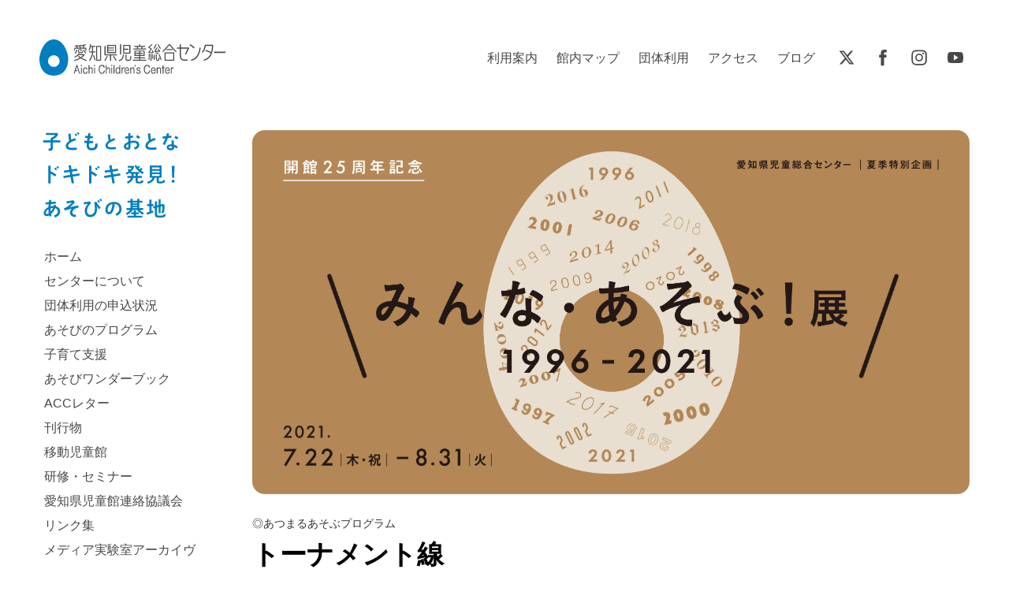

--- FILE ---
content_type: text/html; charset=UTF-8
request_url: https://www.acc-aichi.org/events/event/sp2021-sum-minna/tournament-sen/
body_size: 24106
content:
<!DOCTYPE html>
<html lang="ja">
<head>
<meta charset="utf-8">
<meta http-equiv="X-UA-Compatible" content="IE=edge">
<meta name="viewport" content="width=device-width, initial-scale=1">
<meta name="format-detection" content="telephone=no">
<link rel="shortcut icon" href="https://www.acc-aichi.org/acchome/wp-content/themes/acchp/favicon.ico">
<link rel="apple-touch-icon-precomposed" href="https://www.acc-aichi.org/acchome/wp-content/themes/acchp/apple-touch-icon-precomposed.png">
<link rel="stylesheet" href="https://www.acc-aichi.org/acchome/wp-content/themes/acchp/style.css">
<title>トーナメント線 &#8211; 愛知県児童総合センター</title>

<!-- All in One SEO Pack 2.8 by Michael Torbert of Semper Fi Web Design[-1,-1] -->
<link rel="canonical" href="https://www.acc-aichi.org/events/event/sp2021-sum-minna/tournament-sen/" />
<meta property="og:title" content="トーナメント線" />
<meta property="og:type" content="article" />
<meta property="og:url" content="https://www.acc-aichi.org/events/event/sp2021-sum-minna/tournament-sen/" />
<meta property="og:image" content="https://me/wp-content/uploads/2018/10/logo.png" />
<meta property="og:site_name" content="愛知県児童総合センター" />
<meta property="article:published_time" content="2021-07-27T04:00:06Z" />
<meta property="article:modified_time" content="2021-08-05T04:33:28Z" />
<meta name="twitter:card" content="summary" />
<meta name="twitter:title" content="トーナメント線" />
<meta name="twitter:image" content="https://me/wp-content/uploads/2018/10/logo.png" />
<meta itemprop="image" content="https://me/wp-content/uploads/2018/10/logo.png" />
<!-- /all in one seo pack -->
<link rel='dns-prefetch' href='//cdnjs.cloudflare.com' />
<link rel='dns-prefetch' href='//s.w.org' />
		<script type="text/javascript">
			window._wpemojiSettings = {"baseUrl":"https:\/\/s.w.org\/images\/core\/emoji\/11\/72x72\/","ext":".png","svgUrl":"https:\/\/s.w.org\/images\/core\/emoji\/11\/svg\/","svgExt":".svg","source":{"concatemoji":"https:\/\/www.acc-aichi.org\/acchome\/wp-includes\/js\/wp-emoji-release.min.js?ver=4.9.8"}};
			!function(a,b,c){function d(a,b){var c=String.fromCharCode;l.clearRect(0,0,k.width,k.height),l.fillText(c.apply(this,a),0,0);var d=k.toDataURL();l.clearRect(0,0,k.width,k.height),l.fillText(c.apply(this,b),0,0);var e=k.toDataURL();return d===e}function e(a){var b;if(!l||!l.fillText)return!1;switch(l.textBaseline="top",l.font="600 32px Arial",a){case"flag":return!(b=d([55356,56826,55356,56819],[55356,56826,8203,55356,56819]))&&(b=d([55356,57332,56128,56423,56128,56418,56128,56421,56128,56430,56128,56423,56128,56447],[55356,57332,8203,56128,56423,8203,56128,56418,8203,56128,56421,8203,56128,56430,8203,56128,56423,8203,56128,56447]),!b);case"emoji":return b=d([55358,56760,9792,65039],[55358,56760,8203,9792,65039]),!b}return!1}function f(a){var c=b.createElement("script");c.src=a,c.defer=c.type="text/javascript",b.getElementsByTagName("head")[0].appendChild(c)}var g,h,i,j,k=b.createElement("canvas"),l=k.getContext&&k.getContext("2d");for(j=Array("flag","emoji"),c.supports={everything:!0,everythingExceptFlag:!0},i=0;i<j.length;i++)c.supports[j[i]]=e(j[i]),c.supports.everything=c.supports.everything&&c.supports[j[i]],"flag"!==j[i]&&(c.supports.everythingExceptFlag=c.supports.everythingExceptFlag&&c.supports[j[i]]);c.supports.everythingExceptFlag=c.supports.everythingExceptFlag&&!c.supports.flag,c.DOMReady=!1,c.readyCallback=function(){c.DOMReady=!0},c.supports.everything||(h=function(){c.readyCallback()},b.addEventListener?(b.addEventListener("DOMContentLoaded",h,!1),a.addEventListener("load",h,!1)):(a.attachEvent("onload",h),b.attachEvent("onreadystatechange",function(){"complete"===b.readyState&&c.readyCallback()})),g=c.source||{},g.concatemoji?f(g.concatemoji):g.wpemoji&&g.twemoji&&(f(g.twemoji),f(g.wpemoji)))}(window,document,window._wpemojiSettings);
		</script>
		<style type="text/css">
img.wp-smiley,
img.emoji {
	display: inline !important;
	border: none !important;
	box-shadow: none !important;
	height: 1em !important;
	width: 1em !important;
	margin: 0 .07em !important;
	vertical-align: -0.1em !important;
	background: none !important;
	padding: 0 !important;
}
</style>
<link rel='stylesheet' id='eo-leaflet.js-css'  href='https://cdnjs.cloudflare.com/ajax/libs/leaflet/1.3.1/leaflet.css?ver=4.9.8' type='text/css' media='all' />
<style id='eo-leaflet.js-inline-css' type='text/css'>
.leaflet-popup-close-button{box-shadow:none!important;}
</style>
<link rel='stylesheet' id='sbc-css'  href='https://www.acc-aichi.org/acchome/wp-content/plugins/wp-simple-booking-calendar/css/sbc.css?ver=4.9.8' type='text/css' media='all' />
<link rel='stylesheet' id='siteorigin-panels-front-css'  href='https://www.acc-aichi.org/acchome/wp-content/plugins/siteorigin-panels/css/front-flex.min.css?ver=2.8.2' type='text/css' media='all' />
<link rel='stylesheet' id='fancybox-css'  href='https://www.acc-aichi.org/acchome/wp-content/plugins/easy-fancybox/css/jquery.fancybox.1.3.22.min.css' type='text/css' media='screen' />
<script type='text/javascript' src='https://www.acc-aichi.org/acchome/wp-includes/js/jquery/jquery.js?ver=1.12.4'></script>
<script type='text/javascript' src='https://www.acc-aichi.org/acchome/wp-includes/js/jquery/jquery-migrate.min.js?ver=1.4.1'></script>
<script type='text/javascript' src='https://www.acc-aichi.org/acchome/wp-content/plugins/wp-simple-booking-calendar/js/sbc.js?ver=4.9.8'></script>
<link rel='https://api.w.org/' href='https://www.acc-aichi.org/wp-json/' />
<link rel="EditURI" type="application/rsd+xml" title="RSD" href="https://www.acc-aichi.org/acchome/xmlrpc.php?rsd" />
<link rel="wlwmanifest" type="application/wlwmanifest+xml" href="https://www.acc-aichi.org/acchome/wp-includes/wlwmanifest.xml" /> 
<link rel='prev' title='「家族のうれしい顔」写真募集' href='https://www.acc-aichi.org/events/event/kao-photo-202107-2/' />
<link rel='next' title='ムシコラージュ' href='https://www.acc-aichi.org/events/event/kichi-2021-2-2-2-2/mushicollage/' />
<link rel='shortlink' href='https://www.acc-aichi.org/?p=19656' />
<link rel="alternate" type="application/json+oembed" href="https://www.acc-aichi.org/wp-json/oembed/1.0/embed?url=https%3A%2F%2Fwww.acc-aichi.org%2Fevents%2Fevent%2Fsp2021-sum-minna%2Ftournament-sen%2F" />
<link rel="alternate" type="text/xml+oembed" href="https://www.acc-aichi.org/wp-json/oembed/1.0/embed?url=https%3A%2F%2Fwww.acc-aichi.org%2Fevents%2Fevent%2Fsp2021-sum-minna%2Ftournament-sen%2F&#038;format=xml" />
                <style type="text/css" media="all"
                       id="siteorigin-panels-layouts-head">/* Layout 19656 */ #pgc-19656-0-0 , #pgc-19656-0-1 { width:50%;width:calc(50% - ( 0.5 * 2em ) ) } #pl-19656 #panel-19656-0-0-0 , #pl-19656 #panel-19656-0-1-0 {  } #pg-19656-0 , #pl-19656 .so-panel { margin-bottom:16px } #pl-19656 .so-panel:last-child { margin-bottom:0px } #pg-19656-0.panel-no-style, #pg-19656-0.panel-has-style > .panel-row-style { -webkit-align-items:flex-start;align-items:flex-start } @media (max-width:767px){ #pg-19656-0.panel-no-style, #pg-19656-0.panel-has-style > .panel-row-style { -webkit-flex-direction:column;-ms-flex-direction:column;flex-direction:column } #pg-19656-0 .panel-grid-cell { margin-right:0 } #pg-19656-0 .panel-grid-cell { width:100% } #pgc-19656-0-0 { margin-bottom:16px } #pl-19656 .panel-grid-cell { padding:0 } #pl-19656 .panel-grid .panel-grid-cell-empty { display:none } #pl-19656 .panel-grid .panel-grid-cell-mobile-last { margin-bottom:0px }  } </style></head>
<body class="event-template-default single single-event postid-19656 siteorigin-panels siteorigin-panels-before-js">

<div id="top"><!-- TOP -->

<div id="header"><!-- HEADER -->
<header>

<div class="logoall">
<!-- LOGO -->
<div class="logo">
<a href="https://www.acc-aichi.org/"><h1><img src="https://www.acc-aichi.org/acchome/wp-content/themes/acchp/img/logo.svg" alt="愛知県児童総合センター"></h1></a>
</div>
<!-- //LOGO -->

<div class="logo-right"><!-- HEADER MENU -->
<div class="hamburgler-menu"><!-- スマホメニュー -->
<div class="header-menu-all"><!-- HEADER MENU All -->
<ul id="menu-global-menu" class="global-menu"><li id="menu-item-16464" class="menu-item menu-item-type-custom menu-item-object-custom menu-item-home menu-item-16464"><a href="https://www.acc-aichi.org/">ホーム</a></li>
<li id="menu-item-16465" class="menu-item menu-item-type-post_type menu-item-object-page menu-item-16465"><a href="https://www.acc-aichi.org/about/">センターについて</a></li>
<li id="menu-item-22602" class="menu-item menu-item-type-post_type menu-item-object-page menu-item-22602"><a href="https://www.acc-aichi.org/dantairiyo/">団体利用の申込状況</a></li>
<li id="menu-item-16466" class="menu-item menu-item-type-post_type_archive menu-item-object-event current-menu-item menu-item-16466"><a href="https://www.acc-aichi.org/events/event/">あそびのプログラム</a></li>
<li id="menu-item-16467" class="menu-item menu-item-type-post_type_archive menu-item-object-parenting menu-item-16467"><a href="https://www.acc-aichi.org/parenting/">子育て支援</a></li>
<li id="menu-item-19253" class="menu-item menu-item-type-taxonomy menu-item-object-acc menu-item-19253"><a href="https://www.acc-aichi.org/acc/wanderbook/">あそびワンダーブック</a></li>
<li id="menu-item-19255" class="menu-item menu-item-type-taxonomy menu-item-object-acc menu-item-19255"><a href="https://www.acc-aichi.org/acc/accletter/">ACCレター</a></li>
<li id="menu-item-16468" class="menu-item menu-item-type-post_type_archive menu-item-object-publication menu-item-16468"><a href="https://www.acc-aichi.org/publication/">刊行物</a></li>
<li id="menu-item-16469" class="menu-item menu-item-type-post_type_archive menu-item-object-yumetama menu-item-16469"><a href="https://www.acc-aichi.org/yumetama/">移動児童館</a></li>
<li id="menu-item-16470" class="menu-item menu-item-type-post_type_archive menu-item-object-seminar menu-item-16470"><a href="https://www.acc-aichi.org/seminar/">研修・セミナー</a></li>
<li id="menu-item-16471" class="menu-item menu-item-type-post_type_archive menu-item-object-jidokan menu-item-16471"><a href="https://www.acc-aichi.org/jidokan/">愛知県児童館連絡協議会</a></li>
<li id="menu-item-16472" class="menu-item menu-item-type-post_type menu-item-object-page menu-item-16472"><a href="https://www.acc-aichi.org/link/">リンク集</a></li>
<li id="menu-item-20177" class="menu-item menu-item-type-custom menu-item-object-custom menu-item-20177"><a href="https://www.acc-aichi.org/media-lab/">メディア実験室アーカイヴ</a></li>
</ul><ul id="menu-header-menu" class="header-menu"><li id="menu-item-21455" class="menu-item menu-item-type-post_type menu-item-object-page menu-item-21455"><a href="https://www.acc-aichi.org/info/">利用案内</a></li>
<li id="menu-item-19139" class="menu-item menu-item-type-post_type menu-item-object-page menu-item-19139"><a href="https://www.acc-aichi.org/inside-map/">館内マップ</a></li>
<li id="menu-item-20431" class="menu-item menu-item-type-post_type menu-item-object-page menu-item-20431"><a href="https://www.acc-aichi.org/group-2/">団体利用</a></li>
<li id="menu-item-16461" class="menu-item menu-item-type-post_type menu-item-object-page menu-item-16461"><a href="https://www.acc-aichi.org/access/">アクセス</a></li>
<li id="menu-item-16460" class="menu-item menu-item-type-custom menu-item-object-custom menu-item-16460"><a target="_blank" href="https://www.acc-aichi.org/accblog/">ブログ</a></li>
</ul><ul class="sns-menu-list">
<li class="header-menulist-x"><a href="https://x.com/acc_aichi" target="_blank">X</a></li>
<li class="header-menulist-fb"><a href="https://www.facebook.com/accaichi" target="_blank">Facebook</a></li>
<li class="header-menulist-is"><a href="https://www.instagram.com/acc_aichi/" target="_blank">Instagram</a></li>
<li class="header-menulist-yt"><a href="https://www.youtube.com/channel/UCsPreREkmhijNIAD9SmYRVA" target="_blank">YouTube</a></li>
</ul>
</div><!-- //HEADER MENU All -->
</div><!-- //スマホメニュー -->
</div><!-- //HEADER MENU -->

</div>

<!-- スマホメニューアイコン -->
<div id="hamburgler" class="hamburgler-icon-wrapper">
<span class="hamburgler-icon"></span>
<div class="hamburgler-icon-moji"><span class="moji">MENU</span></div>
</div>
<!-- //スマホメニューアイコン -->

</header>
</div><!-- //HEADER -->

<div id="main"><!-- MAIN -->
<main role="main">

<div class="main-post-all"><!-- 本文ALL -->

<!-- GLOBAL MENU -->
<div class="main-menu">
<img src="https://www.acc-aichi.org/acchome/wp-content/themes/acchp/img/copy.svg" alt="子どもとおとなドキドキ発見！あそびの基地" class="copy-img">
<ul id="menu-global-menu-1" class="global-menu"><li class="menu-item menu-item-type-custom menu-item-object-custom menu-item-home menu-item-16464"><a href="https://www.acc-aichi.org/">ホーム</a></li>
<li class="menu-item menu-item-type-post_type menu-item-object-page menu-item-16465"><a href="https://www.acc-aichi.org/about/">センターについて</a></li>
<li class="menu-item menu-item-type-post_type menu-item-object-page menu-item-22602"><a href="https://www.acc-aichi.org/dantairiyo/">団体利用の申込状況</a></li>
<li class="menu-item menu-item-type-post_type_archive menu-item-object-event current-menu-item menu-item-16466"><a href="https://www.acc-aichi.org/events/event/">あそびのプログラム</a></li>
<li class="menu-item menu-item-type-post_type_archive menu-item-object-parenting menu-item-16467"><a href="https://www.acc-aichi.org/parenting/">子育て支援</a></li>
<li class="menu-item menu-item-type-taxonomy menu-item-object-acc menu-item-19253"><a href="https://www.acc-aichi.org/acc/wanderbook/">あそびワンダーブック</a></li>
<li class="menu-item menu-item-type-taxonomy menu-item-object-acc menu-item-19255"><a href="https://www.acc-aichi.org/acc/accletter/">ACCレター</a></li>
<li class="menu-item menu-item-type-post_type_archive menu-item-object-publication menu-item-16468"><a href="https://www.acc-aichi.org/publication/">刊行物</a></li>
<li class="menu-item menu-item-type-post_type_archive menu-item-object-yumetama menu-item-16469"><a href="https://www.acc-aichi.org/yumetama/">移動児童館</a></li>
<li class="menu-item menu-item-type-post_type_archive menu-item-object-seminar menu-item-16470"><a href="https://www.acc-aichi.org/seminar/">研修・セミナー</a></li>
<li class="menu-item menu-item-type-post_type_archive menu-item-object-jidokan menu-item-16471"><a href="https://www.acc-aichi.org/jidokan/">愛知県児童館連絡協議会</a></li>
<li class="menu-item menu-item-type-post_type menu-item-object-page menu-item-16472"><a href="https://www.acc-aichi.org/link/">リンク集</a></li>
<li class="menu-item menu-item-type-custom menu-item-object-custom menu-item-20177"><a href="https://www.acc-aichi.org/media-lab/">メディア実験室アーカイヴ</a></li>
</ul></div>
<!-- //GLOBAL MENU -->

<div class="main-post"><!-- 本文 -->
<article>

<section>

<h2>
<img src="https://www.acc-aichi.org/acchome/wp-content/uploads/2021/03/2021sum_title.jpg" alt="トーナメント線">
</h2>

<div class="single-title">
<p class="cat-name">◎あつまるあそぶプログラム</p>
<h3>トーナメント線</h3>
<div class="eventdata">
<div>
<p class="day-info">終了しました</p></div>
<div class="div-date"><time class="mod-date">2021年7月27日更新</time></div>
</div>
</div>


	<div id="pl-19656"  class="panel-layout" ><div id="pg-19656-0"  class="panel-grid panel-no-style" ><div id="pgc-19656-0-0"  class="panel-grid-cell" ><div id="panel-19656-0-0-0" class="so-panel widget_sow-editor panel-first-child panel-last-child" data-index="0" ><div class="so-widget-sow-editor so-widget-sow-editor-base">
<div class="siteorigin-widget-tinymce textwidget">
	<p>線のあそびの勝ち抜き戦。</p>
<table>
<tbody>
<tr>
<th>とき：</th>
<td>2021年7月31日、8月1日　14:00-14:45</td>
</tr>
<tr>
<th>場所：</th>
<td>チャレンジタワー</td>
</tr>
<tr>
<th>対象：</th>
<td>5歳以上の子どもと大人（未就学児は大人と一緒に参加）</td>
</tr>
<tr>
<th>定員：</th>
<td>16人</td>
</tr>
<tr>
<th>受付：</th>
<td>30分前 1階インフォメーション</td>
</tr>
</tbody>
</table>
<p>&nbsp;</p>
</div>
</div></div></div><div id="pgc-19656-0-1"  class="panel-grid-cell" ><div id="panel-19656-0-1-0" class="so-panel widget_sow-image panel-first-child panel-last-child" data-index="1" ><div class="so-widget-sow-image so-widget-sow-image-default-bd5cd9da0588">

<div class="sow-image-container">
	<img src="https://www.acc-aichi.org/acchome/wp-content/uploads/2021/06/tournament-sen.jpg" width="1280" height="960" srcset="https://www.acc-aichi.org/acchome/wp-content/uploads/2021/06/tournament-sen.jpg 1280w, https://www.acc-aichi.org/acchome/wp-content/uploads/2021/06/tournament-sen-400x300.jpg 400w, https://www.acc-aichi.org/acchome/wp-content/uploads/2021/06/tournament-sen-768x576.jpg 768w" sizes="(max-width: 1280px) 100vw, 1280px" title="トーナメント線" 		class="so-widget-image"/>
</div>

</div></div></div></div></div>	</section>

<p class="relation-p">関連プログラム</p>
<div class="top-contents-list-all">
<div class="top-contents-list-img3"><a href="https://www.acc-aichi.org/events/event/sp2021-sum-minna/">
<img width="751" height="751" src="https://www.acc-aichi.org/acchome/wp-content/uploads/2021/03/2021sum_icon.jpg" class="attachment-post-thumbnail size-post-thumbnail wp-post-image" alt="" srcset="https://www.acc-aichi.org/acchome/wp-content/uploads/2021/03/2021sum_icon.jpg 751w, https://www.acc-aichi.org/acchome/wp-content/uploads/2021/03/2021sum_icon-200x200.jpg 200w, https://www.acc-aichi.org/acchome/wp-content/uploads/2021/03/2021sum_icon-400x400.jpg 400w" sizes="(max-width: 751px) 100vw, 751px" /></a></div>
<div class="top-contents-list-title3"><a href="https://www.acc-aichi.org/events/event/sp2021-sum-minna/"><h4 class="parent-title"><span>夏季特別企画</span><br>みんな・あそぶ！展 1996ー2021</h4></a></div>
</div>

</article>
</div><!-- //本文 -->
</div><!-- //本文ALL -->


<div class="main-wrapper"><!-- MAIN枠 -->
<article>

<section><p class="caution-p">※プログラム内容は予告なく変更することがあります</p></section>
<section>
<div class="section-all">
<p class="btn-back"><a href="javascript:history.back();">もどる</a></p>
</div>
</section>


</article>
</div><!-- //MAIN枠 -->
</main>
</div><!-- //MAIN -->

</div><!-- //TOP -->

<div id="footer"><!-- FOOTER -->
<footer>
<p class="pagetop"><a href="#top">このページの上部へ</a></p>

<div class="footer-all">
<div class="footer-item">
<dl class="footer-item-dl">
<dt>開館時間</dt>
<dd>午前9時から午後5時</dd>
<dt>休館日</dt>
<dd>毎週火曜日<span>（火曜日が休日の場合は次の平日）</span><br>および年末年始<span>（12/29～1/1）</span><br><span>（夏・冬・春休みなど臨時開館日もあります。詳しくは<a href="https://www.acc-aichi.org/#eventcalendar">カレンダー</a>をご覧下さい。）</span><br><span>※令和4年10月1日（土）から休館日は、月曜日から火曜日へ変更になりました。</span></dd>
</dl>
</div>
<div class="footer-item">
<dl class="footer-item-dl">
<dt>入場料</dt>
<dd>中学生以下無料、その他300円<br>回数券（11枚綴り）3,000円<br>団体入場料（有料者20名以上）240円<br><span>※障害者の方など入場料が免除される場合があります。（入場料の免除については<a href="https://www.acc-aichi.org/acchome/wp-content/uploads/2023/01/nyuujouryoumenjo.pdf" target="_blank" rel="noopener noreferrer">こちら</a>）</span><br><span>※当日に限り再入場できます。再入場を希望される場合は、退館時に再入場券の交付を受けてください。</span></dd>
</dl>
</div>
</div>

<div class="footer-all-2">
<ul class="footer-link-list">
<li><a href="https://www.acc-aichi.org/info/">問い合わせ</a></li>
<li><a href="https://www.acc-aichi.org/sitepolicy/">サイトポリシー</a></li>
</ul>
<dl class="footer-dl">
<dt>愛知県児童総合センター</dt>
<dd>〒480-1342　<br>愛知県長久手市茨ケ廻間乙1533-1　<br>愛・地球博記念公園内　<br>TEL：0561-63-1110</dd>
</dl>
</div>

<div class="footer-all-3">
<div class="footer-copy">
<small><span>&copy; </span>Aichi Children’s Center All rights reserved.</small>
</div>
<div class="footer-copy-img">
<a href="https://www.acc-aichi.org/"><img src="https://www.acc-aichi.org/acchome/wp-content/themes/acchp/img/footer-logo.svg" alt="" class="愛知県児童総合センター"></a>
</div>

</div>

</footer>
</div><!-- //FOOTER -->
<link rel='stylesheet' id='sow-image-default-bd5cd9da0588-css'  href='https://www.acc-aichi.org/acchome/wp-content/uploads/siteorigin-widgets/sow-image-default-bd5cd9da0588.css?ver=4.9.8' type='text/css' media='all' />
<script type='text/javascript' src='https://www.acc-aichi.org/acchome/wp-content/themes/acchp/js/common.js'></script>
<script type='text/javascript' src='https://www.acc-aichi.org/acchome/wp-content/themes/acchp/js/gistfile.js'></script>
<script type='text/javascript' src='https://www.acc-aichi.org/acchome/wp-content/plugins/easy-fancybox/js/jquery.fancybox.1.3.22.min.js'></script>
<script type='text/javascript'>
var fb_timeout, fb_opts={'overlayShow':true,'hideOnOverlayClick':true,'showCloseButton':true,'margin':20,'centerOnScroll':false,'enableEscapeButton':true,'autoScale':true };
if(typeof easy_fancybox_handler==='undefined'){
var easy_fancybox_handler=function(){
jQuery('.nofancybox,a.wp-block-file__button,a.pin-it-button,a[href*="pinterest.com/pin/create"],a[href*="facebook.com/share"],a[href*="twitter.com/share"]').addClass('nolightbox');
/* IMG */
var fb_IMG_select='a[href*=".jpg"]:not(.nolightbox,li.nolightbox>a),area[href*=".jpg"]:not(.nolightbox),a[href*=".jpeg"]:not(.nolightbox,li.nolightbox>a),area[href*=".jpeg"]:not(.nolightbox),a[href*=".png"]:not(.nolightbox,li.nolightbox>a),area[href*=".png"]:not(.nolightbox),a[href*=".webp"]:not(.nolightbox,li.nolightbox>a),area[href*=".webp"]:not(.nolightbox)';
jQuery(fb_IMG_select).addClass('fancybox image').attr('rel','gallery');
jQuery('a.fancybox,area.fancybox,li.fancybox a').each(function(){jQuery(this).fancybox(jQuery.extend({},fb_opts,{'opacity':false,'hideOnContentClick':false,'titleShow':true,'titleFromAlt':true,'showNavArrows':true,'enableKeyboardNav':true,'cyclic':false}))});};
jQuery('a.fancybox-close').on('click',function(e){e.preventDefault();jQuery.fancybox.close()});
};
var easy_fancybox_auto=function(){setTimeout(function(){jQuery('#fancybox-auto').trigger('click')},1000);};
jQuery(easy_fancybox_handler);jQuery(document).on('post-load',easy_fancybox_handler);
jQuery(easy_fancybox_auto);
</script>
<script type='text/javascript' src='https://www.acc-aichi.org/acchome/wp-content/plugins/easy-fancybox/js/jquery.mousewheel.3.1.13.min.js'></script>
<script type='text/javascript' src='https://www.acc-aichi.org/acchome/wp-includes/js/wp-embed.min.js?ver=4.9.8'></script>
<script type="text/javascript">document.body.className = document.body.className.replace("siteorigin-panels-before-js","");</script><div class="cgidiv">
<script>
document.write("<img src='//www.acc-aichi.org/cgi/acc/acclog.cgi?");
document.write("referrer="+document.referrer+"&");
document.write("width="+screen.width+"&");
document.write("height="+screen.height+"&");
document.write("color="+screen.colorDepth+"'>");
</script>
</div>
</body>
</html>

--- FILE ---
content_type: text/css
request_url: https://www.acc-aichi.org/acchome/wp-content/themes/acchp/style.css
body_size: 453
content:
@charset "UTF-8";
/*
Theme Name: ACCHP
Author: ISHII Yoshihiro
Description: 愛知県児童総合センター
Version: 2.0（20180328）
*/

/*ブラウザリセット
------------------------------ */
@import "css/normalize.css?20180401-001";

/* ページ構造
------------------------------ */
@import "css/common.css?20180401-001";

/* ページ装飾
------------------------------ */
@import "css/swiper.min.css?20180401-001";


--- FILE ---
content_type: text/css
request_url: https://www.acc-aichi.org/acchome/wp-content/plugins/wp-simple-booking-calendar/css/sbc.css?ver=4.9.8
body_size: 3337
content:
@CHARSET "UTF-8";

#sbc-calendar-wrapper {
	font-family: Arial, Helvetica, sans-serif;
	font-size: 12px;
	clear: both;
	overflow: hidden;
}

#sbc-calendar-wrapper, #sbc-calendar-wrapper * {
    -webkit-box-sizing: content-box; /* Safari/Chrome, other WebKit */
	-moz-box-sizing: content-box;    /* Firefox, other Gecko */
	box-sizing: content-box; 
}

#sbc-calendar-wrapper .sbc-status-free {
	background-color: #dfc;
}

#sbc-calendar-wrapper .sbc-status-booked {
	background-color: #ffc0bd;
}

#sbc-calendar-wrapper .sbc-status-changeover {
	background-color: #fee2a0;
}

#sbc-calendar-wrapper .sbc-status-empty {
	background-color: #ececec;
}

#sbc-calendar-wrapper .sbc-status-close {
	background-color: #fff;
}

#sbc-calendar-wrapper table {
	border: 0;
	border-collapse: separate;
	border-spacing: 2px;
	table-layout: fixed;
	margin: 0;
    -webkit-border-radius: 0px;
    -moz-border-radius: 0px;
    border-radius: 0px;
	padding: 0;
}
#sbc-calendar-wrapper table tr, #sbc-calendar-wrapper table th {
    background: none !important;
}

#sbc-calendar-wrapper table tr td {
	border: 0;
	padding: 0;
	line-height: 12px;
	vertical-align: middle;
}

#sbc-calendar {	
	float: left;
	margin: 0 5px 30px 0;
}

#sbc-calendar table thead th
{
text-transform: uppercase;
}

.sbc-calendar-month {
	float: left;
	padding: 10px;
	width: 172px;
	border: 1px solid #ccc;
	background-color: #fff;
	margin-right: 10px;
}

#sbc-calendar .sbc-navigation {
	padding-bottom: 10px;
	line-height: 21px;
}

#sbc-calendar .sbc-navigation select {
	margin: 0; padding: 0 !important; width: auto; height: auto;  font-size: 12px;
}

#sbc-calendar form {margin: 0 !important;}

#sbc-calendar .sbc-loader {
	background-color: #ffc0bd;
	font-weight: bold;
	margin: 4px 0;
	padding: 1px 0;
	text-align: center;
	visibility: hidden;
}

#sbc-calendar .sbc-loader-visible {
	visibility: visible;
}

#sbc-calendar table {
	border-top: 1px solid #000;
}

#sbc-calendar table thead th,#sbc-calendar tr td {
	color: #333;
	font-family: Arial, Helvetica, sans-serif;
	font-size: 12px;
	text-align: center;
	line-height: 16px;
	padding: 8px 0 4px;
	width: 22px;
	height: 22px;
    border:none;
}

#sbc-calendar table tfoot td {
	padding-top: 5px;
	text-align: left;
}

#sbc-calendar tr td {
	border: 1px solid #fff;
	padding: 2px 0;
}

#sbc-calendar tr td.pad {
	width: auto;
}

#sbc-calendar td.sbc-status-free {
	border-color: #dfc;
}

#sbc-calendar td.sbc-status-booked {
	border-color: #ffc0bd;
}

#sbc-calendar td.sbc-status-changeover {
	border-color: #fee2a0;
}

#sbc-calendar td.sbc-status-empty {
	border-color: #ececec;
}

#sbc-calendar td.sbc-status-close {
	border-color: #fff;
}

#sbc-calendar td.sbc-today {
	border-color: #aeaeae
}

#sbc-editor {
	border: 1px solid #ccc;
	float: left;
	padding: 5px;
    background-color:#ffffff;
}

#sbc-editor td.sbc-editor-day {
	font-family: Arial, Helvetica, sans-serif;
	font-size: 12px;
	text-align: center;
	width: 25px;
}

#sbc-editor td.sbc-editor-status select {
	width: 120px;
    height:auto !important;
}


.widget-sbc #sbc-calendar {
	float: none;
	margin: 0 0 10px 0;
}

.alignRight {
	text-align: right !important;
}

span.powered-by {width:192px; text-align:center; padding-top:3px; clear:both;  }

div#sbc-calendar-wrapper p { padding:0 !important;}
div#sbc-calendar-wrapper br {display:none !important;}

--- FILE ---
content_type: text/css
request_url: https://www.acc-aichi.org/acchome/wp-content/themes/acchp/css/common.css?20180401-001
body_size: 73206
content:
@charset "utf-8";

/* - ALL -- */
html, body {
	margin: 0;
	padding: 0;
	width: 100%;
	height: 100%;
	background-color: #fff;
	}
#top {
	background-color: transparent;
	}

/*   フォントファミリー */
html {
	font-family: -apple-system, BlinkMacSystemFont, "Helvetica Neue", "Helvetica", "Segoe UI", "ヒラギノ角ゴ ProN W3", "Hiragino Kaku Gothic ProN", "ヒラギノ角ゴ Pro W3", "Hiragino Kaku Gothic Pro", "メイリオ", Meiryo, sans-serif;
	font-size: 62.5%;
	}

body {
	color: #000;
	font-size: 1.4rem;
	line-height: 1.5;
	}
#top {
	padding: 1.0em 1.0em 0em 1.0em;
	-webkit-box-sizing: border-box;
	box-sizing: border-box;
	}

/*   文字リンク色 */
a {
	-webkit-transition: color .3s ease, background-color .3s ease, opacity .3s ease;
	-moz-transition: color .3s ease, background-color .3s ease, opacity .3s ease;
	transition: color .3s ease, background-color .3s ease, opacity .3s ease;
	outline: none;
	}
a:link {
	text-decoration: none;
	color: #007ec0;
	-webkit-tap-highlight-color: rgba(0,0,0,0);
	}
a:visited {
	text-decoration: none;
	color: #007ec0;
	}
a:active { 
	text-decoration: none;
	color: #007ec0;
	}
a:hover {
	text-decoration: underline;
	color: #007ec0;
	}

/*   p justify */
p {
	margin: 0;
	padding: 0 0 1em 0;
	text-align: justify;
	text-justify: inter-ideograph;
	}
i {
	font-style: italic;
	}
strong {
	font-weight: bold;
	}
span.ruby {
	font-size: 75%;
	}
img {
	line-height: 0;
	vertical-align: bottom;
	}
/*   見出しリセット */
h1, h2, h3, h4, h5, h6 {
	margin: 0;
	padding: 0;
	font-weight: normal;
	line-height: 1;
	}
/*   リストリセット */
ul, ol {
	margin: 0;
	padding: 0;
	}

/*   画像レスポンシブ */
img.respo {
	width: 100%;
	height: auto;
	pointer-events: none;
	touch-callout: none;
	user-select: none;
	-webkit-touch-callout: none;
	-webkit-user-select: none;
	-moz-touch-callout: none;
	-moz-user-select: none;
	}

/* - ヘッダ -- */
#header {
	position: relative;
	width: 100%;
	background-color: transparent;
	}

/*   ロゴ */
.logoall {
	display: flex;
	justify-content: space-between;
	align-items: center;
	padding: 0 0 2em 0;
	}
.logo {
	background-color: none;
	padding: 0 0 0 0;
	z-index: 950;
	}
.logo img {
	width: 75%;
	height: auto;
	padding: 0px;
	pointer-events: none;
	touch-callout: none;
	user-select: none;
	-webkit-touch-callout: none;
	-webkit-user-select: none;
	-moz-touch-callout: none;
	-moz-user-select: none;
	}
.header-menu-all {
	padding: 0 0 0 0;
	}

/*   ヘッダメニュー */
ul.header-menu {
	display: flex;
	flex-wrap: wrap;
	justify-content: center;
	padding: 2em 0 1em 0;
	}
ul.header-menu li {
	width: 35%;
	list-style-type: none;
	margin: 0.25em 0em 0.25em 0em;
	}
ul.header-menu li a {
	color: #484848;
	}
ul.header-menu li a:hover {
	color: #007ec0;
	text-decoration: none;
	}

/*   SNSボタン */
ul.sns-menu-list {
	display: flex;
	align-items: center;
	justify-content: center;
	padding: 0 0 0 0;
	}
ul.sns-menu-list li {
	list-style-type: none;
	text-align: center;
	}
ul.sns-menu-list li a {
	display: block;
	width: 36px;
	height: 36px;
	margin: 0 1rem 0 1rem;
	font-size: 0px;
	cursor: pointer;
	-webkit-border-radius: 50%;
	border-radius: 50%;
	text-align: center;
	position: relative;
	-webkit-backface-visibility: hidden;
	backface-visibility: hidden;
	-moz-osx-font-smoothing: grayscale;
	overflow: hidden;
	}
ul.sns-menu-list li.header-menulist-fb a {
	background-image: url("../img/menu-fb.svg");
	background-size: cover;
	background-repeat: no-repeat;
	}
ul.sns-menu-list li.header-menulist-fb a:hover {
	background-color: #3b5998;
	background-position: bottom;
	}
ul.sns-menu-list li.header-menulist-tw a {
	background-image: url("../img/menu-tw.svg");
	background-size: cover;
	background-repeat: no-repeat;
	}
ul.sns-menu-list li.header-menulist-tw a:hover {
	background-color: #1da1f2;
	background-position: bottom;
	}
ul.sns-menu-list li.header-menulist-x a {
	background-image: url("../img/menu-x.svg");
	background-size: cover;
	background-repeat: no-repeat;
	}
ul.sns-menu-list li.header-menulist-x a:hover {
	background-color: #000;
	background-position: bottom;
	}
ul.sns-menu-list li.header-menulist-is a {
	background-image: url("../img/menu-is.svg");
	background-size: cover;
	background-repeat: no-repeat;
	}
ul.sns-menu-list li.header-menulist-is a:hover {
	background-color: #d93177;
	background-position: bottom;
	}
ul.sns-menu-list li.header-menulist-yt a {
	background-image: url("../img/menu-yt.svg");
	background-size: cover;
	background-repeat: no-repeat;
	}
ul.sns-menu-list li.header-menulist-yt a:hover {
	background-color: #ff0000;
	background-position: bottom;
	}

/*   スマホメニュー */
.hamburgler-icon-wrapper {
	position: absolute;
	top: 0px;
	right: 0px;
	height: 23px;
	width: 30px;
	cursor: pointer;
	line-height: 1;
	z-index: 910;
	}
.hamburgler-icon-wrapper .hamburgler-icon-moji {
	width: 30px;
	position: absolute;
	top: 24px;
	font-size: 1rem;
	color: #007ec0;
	text-align: center;
	}
.hamburgler-icon,
.hamburgler-icon::before,
.hamburgler-icon::after {
	content: '';
	position: absolute;
	border-radius: 1em;
	height: 3px;
	width: 30px;
	background-color: rgba(0, 126, 192, 1);
	transition: all 0.2s ease;
	}
.hamburgler-icon {
	top: 10px;
	}
.hamburgler-icon::before {
	top: -7px;
	}
.hamburgler-icon::after {
	top: 7px;
	}
.hamburgler-active .hamburgler-icon {
	background: transparent;
	-webkit-transform: rotate(-135deg);
	transform: rotate(-135deg);
	top: 16px;
	}
.hamburgler-active .hamburgler-icon::before,
.hamburgler-active .hamburgler-icon::after {
	top: 0;
	}
.hamburgler-active .hamburgler-icon::before {
	-webkit-transform: rotate(90deg);
	transform: rotate(90deg);
	}
.hamburgler-active .hamburgler-icon,
.hamburgler-active .hamburgler-icon::before,
.hamburgler-active .hamburgler-icon::after {
	background-color: rgba(0, 126, 192, 1);
	}
.hamburgler-active span.moji {
	display: none;
	}
.hamburgler-menu {
	transition: all 0.4s ease;
	opacity: 0;
	pointer-events: none;
	position: fixed;
	top: 0;
	right: 0;
	bottom: 0;
	left: 0;
	height: 100vh;
	background-color: rgba(255, 255, 255, 1);
	text-align: center;
	overflow: auto;
	z-index: 900;
	}
.hamburgler-active .hamburgler-menu {
	opacity: 1;
	pointer-events: initial;
	}
.header-navi {
	display: block;
	padding: 0;
	}
.fixed {
	position: fixed;
	width: 100%;
	height: 100%;
	}


/* - フッタ -- */
#footer {
	width: 100%;
	padding: 1.5em 1.5em 1.5em 1.5em;
	background-color: #f6f6f6;
	-webkit-box-sizing: border-box;
	box-sizing: border-box;
	}

.footer-item-copy small {
	font-size: 1.4rem;
	}
.footer-item-copy span {
	font-family: Arial;
	}
.footer-item-copy img {
	}

dl.footer-item-dl {
	margin-bottom: 0;
	}
dl.footer-item-dl dt {
	font-size: 1.2rem;
	font-weight: bold;
	margin: 0 0 0 0;
	padding: 0em 0em 0em 0;
	}
dl.footer-item-dl dd {
	padding: 0em 0 1.5em 0;
	margin: 0 0 0 0;
	}
dl.footer-item-dl dd span {
	display: inline-block;
	font-size: 1.1rem;
	line-height: 1.4;
	padding: 0 0 0 0.7em;
	margin: 0 0 0 0;
	text-indent: -0.7em;
	}

dl.footer-item-dl dd a {
	color: #000;
	}
dl.footer-item-dl dd a:hover {
	color: #007ec0;
	text-decoration: none;
	}

dl.footer-dl {
	margin-bottom: 0;
	}
dl.footer-dl dt {
	font-weight: bold;
	margin: 0 0 0 0;
	padding: 0em 0em 0em 0;
	}
dl.footer-dl dd {
	padding: 0em 0 1.5em 0;
	margin: 0 0 0 0;
	}

/*   ページトップへ */
.pagetop {
	display: none;
	position: fixed;
	bottom: 0px;
	right: 20px;
	z-index: 400;
	}
.pagetop a {
	display: block;
	width: 36px;
	height: 36px;
	border: 1px solid #9c9c9c;
	background-color: transparent;
	-webkit-border-radius: 50%;
	border-radius: 50%;
	text-align: center;
	color: #000;
	font-size: 0;
	text-decoration: none;
	line-height: 36px;
	background-image: url("../img/pagetop.png");
	background-size: cover;
	background-repeat: no-repeat;
	opacity: .6;
	filter: alpha(opacity=60);
	-webkit-transform: translateZ(0);
	transform: translateZ(0);
	-webkit-backface-visibility: hidden;
	backface-visibility: hidden;
	-moz-osx-font-smoothing: grayscale;
	overflow: hidden;
	}
.pagetop a:hover {
	opacity: 1;
	filter: alpha(opacity=100);
	background-color: #000;
	border: 1px solid #000;
	background-position: bottom;
	}

/*   フッタメニュー */
ul.footer-link-list {
	display: flex;
	padding: 2em 0 1em 0;
	}
ul.footer-link-list li {
	list-style-type: none;
	line-height: 1;
	}
ul.footer-link-list li:not(:last-child) {
	border-right: 1px solid #000;
	margin: 0 1em 0 0;
	padding: 0 1em 0 0;
	}
ul.footer-link-list li a {
	color: #000;
	}
ul.footer-link-list li a:hover {
	color: #007ec0;
	text-decoration: none;
	}

/*   コピーライト */
.footer-all-3 {
	}
.footer-copy {
	
	}
.footer-copy-img {
	padding: 1.5em 0 0 0;
	}
.footer-copy-img img {
	width: 130px;
	height: auto;
	}

.footer-copy {
	line-height: 1;
	}
.footer-copy small {
	font-size: 1.2rem;
	}
.footer-copy small span {
	font-family: Arial;
	}
.cgidiv {
	position: absolute;
	bottom: -100px;
	}

/* - 基本要素 -- */
/*   H3 */
.main-post h3, .section-contents-sub h3 {
	font-size: 2.0rem;
	line-height: 1.3;
	}
.main-post h3 span, .section-contents-sub h3 span {
	font-size: 1.4rem;
	line-height: 1.3;
	display: block;
	}
/*   H4 */
.main-post h4, .section-contents-sub h4 {
	font-size: 1.4rem;
	line-height: 1.5;
	border-top: 1px solid #999;
	padding: 0.5rem 0 1.5rem 0;
	margin: 1.5rem 0 0 0;
	font-weight: bold;
	color: #484848;
	}
.single-event .main-post h4 {
	font-size: 1.0rem;
	line-height: 1.5;
	border-top: 1px solid #999;
	padding: 0.5rem 0 0.5rem 0;
	margin: 1.5rem 0 0 0;
	font-weight: bold;
	color: #999;
	}

.single-event .top-contents-list-title3 a h4.parent-title {
	color: #000;
	border-top: 0;
	font-size: 1.4rem;
	line-height: 1.2;
	font-weight: bold;
	padding: 0 0 0 0;
	margin: 0 0 0 0;
	display: inline-block;
	-webkit-transition: all .3s ease;
	-moz-transition: all .3s ease;
	transition: all .3s ease;
	}
.single-event .top-contents-list-title3 a:hover h4.parent-title {
	color: #007ec0;
	}
.top-contents-list-img3:hover + .top-contents-list-title3 a h4.parent-title {
	color: #007ec0;
	}
.single-event .top-contents-list-img3 img {
	-webkit-transition: all .3s ease;
	-moz-transition: all .3s ease;
	transition: all .3s ease;
	}
.single-event .top-contents-list-img3:hover img {
	opacity: .6;
	filter: alpha(opacity=60);
	}
.single-event p.relation-p {
	font-size: 1.0rem;
	line-height: 1.5;
	padding: 0 0 0.25em 0;
	margin: 3em 0 1em 0;
	border-bottom: 1px dotted #999;
	}

.page .main-post h4, 
.single-publication .main-post h4, 
.single-jidokan .main-post h4, 
.single-seminar .main-post h4, 
.single-parenting .main-post h4, 
.single-yumetama .main-post h4, 
.single-volunteer .main-post h4 {
	font-size: 1.6rem;
	line-height: 1.5;
	border-top: none;
	border-bottom: 1px dotted #484848;
	padding: 0 0 0.5rem 0;
	margin: 0 0 1rem 0;
	font-weight: bold;
	}

/*   H5 */
.main-post h5 {
	font-size: 1.6rem;
	line-height: 1.5;
	border-bottom: 1px dotted #999;
	padding: 1.0rem 0 0.5rem 0;
	margin: 0 0 0rem 0;
	font-weight: bold;
	}
.section-contents-sub h5 {
	font-size: 1.6rem;
	line-height: 1.3;
	border-bottom: 1px dotted #999;
	padding: 0.5rem 0 0.5rem 0;
	margin: 0 0 1.6rem 0;
	font-weight: bold;
	}
.main-post h5 span {
	display: block;
	font-size: 1.2rem;
	padding: 0 0 0 0;
	margin: 0 0 0.25rem 0;
	}
.section-contents-sub h5 span {
	display: block;
	font-size: 1.2rem;
	padding: 0 0 0 0;
	margin: 0 0 0.25rem 0;
	}
.section-contents-sub h5 span.h5sub {
	display: inline-block;
	margin: 0 0 0rem 0;
	line-height: 1;
	}
.section-contents-sub h5 span.h5venues {
	font-weight: normal;
	margin: 0.25rem 0 0 0;
	}
.main-post img, .section-contents-sub img {
	width: 100%;
	height: auto;
	-webkit-border-radius: 4px;
	border-radius: 4px;
	}
.main-post img.unrespo, .section-contents-sub img.unrespo {
	width: auto;
	max-width: 100%;
	-webkit-border-radius: 4px;
	border-radius: 4px;
	}

.page .main-post h5, 
.single-publication .main-post h5, 
.single-jidokan .main-post h5, 
.single-seminar .main-post h5, 
.single-parenting .main-post h5, 
.single-yumetama .main-post h5, 
.single-volunteer .main-post h5 {
	font-size: 1.4rem;
	line-height: 1.5;
	border-top: none;
	padding: 1rem 0 0.5rem 0;
	margin: 0 0 0 0;
	font-weight: bold;
	color: #000;
	border-bottom: none;
	}

/*   H6 */
.main-post h6, .section-contents-sub h6 {
	font-size: 100%;
	font-weight: bold;
	color: #000;
	margin: 0.75em 0 0.5em 0;
	}

.panel-grid-cell p:last-child {
	padding: 0 0 0 0;
	}

/*   テーブル */
.single-publication .main-post table, .single-publication .section-contents-sub table {
	margin: 0.5rem 0 2rem 0;
	width: 100%;
	border-collapse: collapse;
	border-bottom: 1px dashed #ccc;
	}
.single-publication .main-post table th, .single-publication .section-contents-sub table th {
	white-space: nowrap;
	vertical-align: top;
	border-top: 1px dashed #ccc;
	padding: 0.5em 0em 0.45em 0em;
	font-weight: bold;
	width: 100%;
	display: block;
	}
.single-publication .main-post table td, .single-publication .section-contents-sub table td {
	vertical-align: top;
	border-top: 1px dashed #ccc;
	padding: 0.5em 0 0.45em 0;
	width: 100%;
	display: block;
	}
.single-publication .main-post table td a, .single-publication .section-contents-sub table td a {
	color: #000;
	display: block;
	}
.single-publication .main-post table tr, .single-publication .section-contents-sub table tr {
	background-color: #fff;
	color: #000;
	-webkit-transition-duration: 0.3s;
	transition-duration: 0.3s;
	-webkit-transition-property: color, background-color;
	transition-property: color, background-color;
	}
.single-publication .main-post table tr:hover, .single-publication .section-contents-sub table tr:hover {
	background-color: #f6f6f6;
	text-decoration: none;
	}
.single-publication .main-post table tr:hover a, .single-publication .section-contents-sub table tr:hover a {
	color: #007ec0;
	text-decoration: none;
	cursor: pointer;
	}
.single-publication .main-post table td span, .single-publication .section-contents-sub table td span {
	padding: 0 1em 0 0;
	}

.single-event .main-post table, .single-event .section-contents-sub table {
	margin: 0em 0 0.5em 0;
	width: 100%;
	border-collapse: collapse;
	border-bottom: none;
	}
.single-event .main-post table th, .single-event .section-contents-sub table th {
	font-size: 1.2rem;
	font-weight: bold;
	white-space: nowrap;
	vertical-align: top;
	text-align: left;
	border-top: none;
	padding: 0em 0em 0em 0em;
	width: 100%;
	display: block;
	}
.single-event .main-post table td, .single-event .section-contents-sub table td {
	vertical-align: top;
	border-top: none;
	padding: 0em 0 0.5em 0;
	width: 100%;
	display: block;
	}

.single .main-post table.line, .single .section-contents-sub table.line {
	margin: 1em 0 1em 0;
	width: 100%;
	border-collapse: collapse;
	border-bottom: 1px dashed #ccc;
	}
.single .main-post table.line th, .single .section-contents-sub table.line th {
	font-size: 1.2rem;
	font-weight: bold;
	white-space: nowrap;
	vertical-align: top;
	text-align: left;
	border-top: 1px dashed #ccc;
	padding: 0.5em 0em 0em 0em;
	width: 100%;
	display: block;
	}
.single .main-post table.line td, .single .section-contents-sub table.line td {
	vertical-align: top;
	padding: 0em 0 0.5em 0;
	width: 100%;
	display: block;
	}
.single .main-post table.line td span, .single .section-contents-sub table.line td span {
	display: inline-block;
	width: 7.5em;
	text-align: right;
	}

.single-jidokan .main-post table, 
.single-jidokan .section-contents-sub table, 
.single-seminar .main-post table, 
.single-seminar .section-contents-sub table,
.single-parenting .main-post table, 
.single-parenting .section-contents-sub table,
.single-yumetama .main-post table, 
.single-yumetama .section-contents-sub table,
.single-volunteer .main-post table, 
.single-volunteer .section-contents-sub table,
.single-post .main-post table, 
.single-post .section-contents-sub table {
	margin: 1rem 0 1rem 0;
	width: 100%;
	border-collapse: collapse;
	border-bottom: 1px dashed #ccc;
	}
.single-jidokan .main-post table th, 
.single-jidokan .section-contents-sub table th,
.single-seminar .main-post table th, 
.single-seminar .section-contents-sub table th,
.single-parenting .main-post table th, 
.single-parenting .section-contents-sub table th,
.single-yumetama .main-post table th, 
.single-yumetama .section-contents-sub table th,
.single-volunteer .main-post table th, 
.single-volunteer .section-contents-sub table th,
.single-post .main-post table th, 
.single-post .section-contents-sub table th {
	font-size: 1.2rem;
	font-weight: bold;
	white-space: nowrap;
	vertical-align: top;
	text-align: left;
	border-top: 1px dashed #ccc;
	padding: 0.5em 0em 0em 0em;
	width: 100%;
	display: block;
	}
.single-jidokan .main-post table td, 
.single-jidokan .section-contents-sub table td,
.single-seminar .main-post table td, 
.single-seminar .section-contents-sub table td,
.single-parenting .main-post table td, 
.single-parenting .section-contents-sub table td,
.single-yumetama .main-post table td, 
.single-yumetama .section-contents-sub table td,
.single-volunteer .main-post table td, 
.single-volunteer .section-contents-sub table td,
.single-post .main-post table td, 
.single-post .section-contents-sub table td {
	vertical-align: top;
	padding: 0em 0 0em 0;
	width: 100%;
	display: block;
	}
.single-jidokan .main-post table td:last-child, 
.single-jidokan .section-contents-sub table td:last-child,
.single-seminar .main-post table td:last-child, 
.single-seminar .section-contents-sub table td:last-child,
.single-parenting .main-post table td:last-child, 
.single-parenting .section-contents-sub table td:last-child,
.single-yumetama .main-post table td:last-child, 
.single-yumetama .section-contents-sub table td:last-child,
.single-volunteer .main-post table td:last-child, 
.single-volunteer .section-contents-sub table td:last-child,
.single-post .main-post table td:last-child, 
.single-post .section-contents-sub table td:last-child {
	vertical-align: top;
	padding: 0em 0 0.5em 0;
	width: 100%;
	display: block;
	}

.single-jidokan .main-post table td span, 
.single-jidokan .section-contents-sub table td span,
.single-seminar .main-post table td span, 
.single-seminar .section-contents-sub table td span,
.single-parenting .main-post table td span, 
.single-parenting .section-contents-sub table td span,
.single-yumetama .main-post table td span, 
.single-yumetama .section-contents-sub table td span,
.single-volunteer .main-post table td span, 
.single-volunteer .section-contents-sub table td span,
.single-post .main-post table td span, 
.single-post .section-contents-sub table td span {
	display: inline-block;
	width: 7.5em;
	text-align: right;
	}

/*   WP Simple Booking Calendar */
.sbc-navigation {
	display: flex;
	}
.sbc-navigation select {
	margin: 0 0.5em 0 0 !important;
	}
#sbc-calendar-wrapper {
	display: flex;
	justify-content: center;
	}
#sbc-calendar {
	float: none !important;
	margin: 0 0 16px 0 !important;
	}
.sbc-calendar-month {
	width: 100% !important;
	float: none !important;
	padding: 0px !important;
	border: 0px solid #ccc !important;
	margin-right: 0px !important;
	}
#sbc-calendar table {
	width: 100% !important;
	border-bottom: 1px solid #000 !important;
	}
#sbc-calendar table td a {
	color: #000;
	}
#sbc-calendar table td a:hover {
	color: #007ec0;
	text-decoration: none;
	}

.page table.table-legend {
	margin: 0 0 0.5em 0;
	font-size: 1.2rem;
	line-height: 1.2;
	}


.sbc-status-free {
	width: 2em;
	height: 1em;
	background-color: #dfc;
	margin: 0 0.25em 0 0;
	border: 1px solid #dfc;
	}
.sbc-status-changeover {
	width: 2em;
	height: 1em;
	background-color: #fee2a0;
	margin: 0 0.25em 0 0;
	border: 1px solid #fee2a0;
	}
.sbc-status-booked {
	width: 2em;
	height: 1em;
	background-color: #ffc0bd;
	margin: 0 0.25em 0 0;
	border: 1px solid #ffc0bd;
	}
.sbc-status-empty {
	width: 2em;
	height: 1em;
	background-color: #ececec;
	margin: 0 0.25em 0 0;
	border: 1px solid #ececec;
	}
.sbc-status-close {
	width: 2em;
	height: 1em;
	background-color: #fff;
	margin: 0 0.25em 0 0;
	border: 1px solid #000;
	}

.page table.table-line {
	width: 100%;
	margin: 1em 0 1em 0;
	border-bottom: 1px dashed #ccc;
	}
.page table.table-line th {
	margin: 0 0 0 0;
	padding: 0.5em 0.5em 0.25em 0em;
	border-top: 1px dashed #ccc;
	line-height: 1.5;
	white-space: nowrap;
	text-align: left;
	vertical-align: top;
	width: 100%;
	display: block;
	}
.page table.table-line th span {
	font-weight: normal;
	font-size: 1.2rem;
	display: block;
	line-height: 1.2;
	}
.page table.table-line th img {
	width: auto;
	margin: -0.2em 0.25em 0 0;
	vertical-align: middle;
	}
.page table.table-line td {
	margin: 0 0 0 0;
	padding: 0em 0em 0.45em 0em;
	border-top: none;
	line-height: 1.5;
	width: 100%;
	display: block;
	}
.page table.table-line th a {
	color: #000;
	}
.page table.table-line th a:hover {
	color: #007ec0;
	text-decoration: none;
	}

.page table.table-line2 {
	width: 100%;
	margin: 1em 0 1em 0;
	border-bottom: 1px dashed #ccc;
	}
.page table.table-line2 th {
	margin: 0 0 0 0;
	padding: 0.5em 0 0.25em 1.25em;
	border-top: 1px dashed #ccc;
	line-height: 1.5;
	text-align: left;
	vertical-align: top;
	display: block;
	text-indent: -1.25em;
	}
.page table.table-line2 th span {
	font-weight: normal;
	font-size: 1.2rem;
	line-height: 1.2;
	margin: 0 0 0 0em;
	}
.page table.table-line2 th br {
	display: none;
	}
.page table.table-line2 th img {
	width: auto;
	margin: -0.2em 0.25em 0 0;
	vertical-align: middle;
	}
.page table.table-line2 td {
	margin: 0 0 0 0;
	padding: 0em 0em 0.45em 1.75em;
	line-height: 1.5;
	display: block;
	}
.page table.table-line2 th a {
	color: #000;
	}
.page table.table-line2 th a:hover {
	color: #007ec0;
	text-decoration: none;
	}


/*   リスト */
.single .main-post ul, .single .section-contents-sub ul {
	padding: 0 0 1em 0;
	margin: 0 0 0 1.5em;
	}
.single .main-post ul li, .single .section-contents-sub ul li {
	list-style-type: circle;
	padding: 0.25em 0 0.25em 0;
	}
.single .main-post ul li.link, .single .section-contents-sub ul li.link {
	list-style-type: none;
	padding: 0.25em 0 0.25em 0;
	color: #000;
	-webkit-transition: opacity .3s ease;
	-moz-transition: opacity .3s ease;
	transition: opacity .3s ease;
	}
.single .main-post ul li.link::before, .single .section-contents-sub ul li.link::before {
	content:"";
	background-image: url("../img/list-link.svg");
	display: inline-block;
	width: 16px;
	height: 16px;
	vertical-align: middle;
	margin: -3px 4px 0 -20px;
	}
.single .main-post ul li a, .single .section-contents-sub ul li a {
	color: #007ec0;
	opacity: 1;
	filter: alpha(opacity=100);
	}
.single .main-post ul li a:hover, .single .section-contents-sub ul li a:hover {
	color: #007ec0;
	opacity: .6;
	filter: alpha(opacity=60);
	text-decoration: none;
	}
.single .main-post ol, .single .section-contents-sub ol {
	padding: 0 0 1em 0;
	margin: 0 0 0 1.5em;
	}
.single .main-post ol li, .single .section-contents-sub ol li {
	padding: 0.25em 0 0.25em 0;
	}
.single .main-post ol li a, .single .section-contents-sub ol li a {
	color: #007ec0;
	opacity: 1;
	filter: alpha(opacity=100);
	}
.single .main-post ol li a:hover, .single .section-contents-sub ol li a:hover {
	color: #007ec0;
	opacity: .6;
	filter: alpha(opacity=60);
	text-decoration: none;
	}

.page .main-post ul {
	padding: 0 0 1em 0;
	margin: 0 0 0 1.5em;
	}
.page .main-post ul li {
	list-style-type: circle;
	padding: 0.25em 0 0.25em 0;
	}
.page .main-post ul li.link {
	list-style-type: none;
	padding: 0.25em 0 0.25em 0;
	color: #000;
	-webkit-transition: opacity .3s ease;
	-moz-transition: opacity .3s ease;
	transition: opacity .3s ease;
	}
.page .main-post ul li.link::before {
	content:"";
	background-image: url("../img/list-link.svg");
	display: inline-block;
	width: 16px;
	height: 16px;
	vertical-align: middle;
	margin: -3px 4px 0 -20px;
	}
.page .main-post ul li a {
	color: #007ec0;
	opacity: 1;
	filter: alpha(opacity=100);
	}
.page .main-post ul li a:hover {
	color: #007ec0;
	opacity: .6;
	filter: alpha(opacity=60);
	text-decoration: none;
	}

.page .main-post ul.top-contents-list {
	padding: 0 0 1em 0;
	margin: 0 0 0 0;
	}
.page .main-post ul.top-contents-list li {
	list-style-type: none;
	padding: 0.5em 0 1em 0;
	color: #000;
	-webkit-transition: opacity .3s ease;
	-moz-transition: opacity .3s ease;
	transition: opacity .3s ease;
	}
.page .main-post ul.top-contents-list li::before  {
	content: none;
	}
.page .main-post ul.top-contents-list li a {
	color: #000;
	}
.page .main-post ul.top-contents-list li a:hover {
	color: #007ec0;
	opacity: 1;
	text-decoration: none;
	}
.page .top-contents-list-img:hover + .top-contents-list-title a {
	color: #007ec0;
	}

.page .top-contents-list-img3:hover + .top-contents-list-title3 a {
	color: #007ec0;
	}
.page .top-contents-list-img3 a.hover {
	opacity: .6;
	filter: alpha(opacity=60);
	}

.LinkLibraryCat h3 {
	font-size: 1.2rem;
	line-height: 1.5;
	font-weight: bold;
	color: #333;
	padding: 1rem 0 0.25rem 0;
	}
.linklistcatnamedesc {
	display: none !important;
	}

.page .main-post ul.linklist {
	padding: 0 0 0 0;
	margin: 0 0 3rem 0;
	border-bottom: 1px dotted #ccc;
	}
.page .main-post ul.linklist li {
	list-style-type: none;
	padding: 1em 0 1em 0em;
	border-top: 1px dotted #ccc;
	}
.page .main-post ul.linklist li.link::before  {
	content: none;
	}
.page .main-post ul.linklist li img {
	width: auto;
	}
.page .main-post ul.linklist li a {
	color: #000;
	}
.page .main-post ul.linklist li a:hover {
	color: #007ec0;
	text-decoration: none;
	}
.linklist-title {
	margin: 0 0 0.5em 0;
	font-weight: bold;
	}
.linklist-desc {
	font-size: 1.2rem;
	}

/* - メイン -- */
main {
	display: block;
	}
#main {
	position: relative;
	width: 100%;
	background-color: transparent;
	flex: 1 0 auto;	/* フッタ固定 */
	}
/*   トップ　グローバルメニュー */
.main-image-all {
	width: 100%;
	margin: 0 auto;
	margin-bottom: 2rem;
	}
.main-menu {
	position: relative;
	}
.main-image {
	padding: 3.0rem 0 0 0;
	}
img.copy-img {
	width: 120px;
	position: absolute;
	top: 0;
	left: 0;
	z-index: 30;
	display: none;
	}
.home img.copy-img {
	display: block;
	}
.main-menu ul.global-menu {
	display: none;
	}
ul.global-menu {
	padding: 6em 0 0 0;
	}
ul.global-menu li {
	list-style-type: none;
	margin: 0.25em 0 0.25em 0;
	}
ul.global-menu li a {
	font-weight: bold;
	color: #484848;
	}
ul.global-menu li a:hover {
	color: #007ec0;
	text-decoration: none;
	}
.main-wrapper {
	width: 100%;
	padding: 0 0 0 0;
	}
.single .main-wrapper {
	width: 100%;
	padding: 4rem 0 0 0;
	}
.single-event .main-wrapper {
	width: 100%;
	padding: 0 0 0 0;
	}

/*   イメージスライダー */
.swiper-container {
	width: 100%;
	height: auto;
	position: relative;
	margin-left: auto;
	margin-right: auto;
	overflow: hidden;
	}
.swiper-container img {
	width: 100%;
	height: auto;
	pointer-events: none;
	touch-callout: none;
	user-select: none;
	-webkit-touch-callout: none;
	-webkit-user-select: none;
	-moz-touch-callout: none;
	-moz-user-select: none;
	}


/*   SVGマスク */
#svg {
	transform: scale(1, 1);
	transform-origin: 0 0;
	width: 100%;
	height: auto;
	position: absolute;
	top: 0;
	left: 0;
	z-index: 50;
	}

/*   H2 */
h2 {
	font-size: 1.4rem;
	line-height: 1.5;
	padding: 0 0 0 0;
	margin: 0 0 0 0;
	font-weight: normal;
	color: #484848;
	}
/*   H3 */
h3 {
	font-size: 1.8rem;
	line-height: 1.35;
	padding: 0 0 0rem 0;
	margin: 0 0 0 0;
	font-weight: bold;
	}
h3 span {
	font-size: 1.4rem;
	}
h3.catname, h4.catname {
	font-size: 1.4rem;
	line-height: 1.5;
	padding: 0 0 1rem 0;
	margin: 0 0 0 0;
	font-weight: bold;
	color: #484848;
	}
h3.catname2, h4.catname2 {
	font-size: 1.0rem;
	line-height: 1.5;
	padding: 0 0 0.5rem 0;
	margin: 0 0 0 0;
	font-weight: bold;
	color: #999;
	}
.section-contents-arc h3.catname-pub {
	font-size: 1.4rem;
	line-height: 1.5;
	padding: 0.5rem 0 1rem 0;
	margin: 2.2em 0 0 0;
	font-weight: bold;
	color: #484848;
	border-top: 1px solid #000;
	}

/*   セクション構造 */
.section-all {
	width: 100%;
	border-top: 1px solid #000;
	padding: 0.5rem 0 3.0rem 0;
	}
.post-type-archive-publication .section-all {
	border-top: none;
	}
.post-type-archive-publication .section-border {
	border-top: 1px solid #000;
	}

.section-title {
	}
.section-contents {
	}

.section-contents img, .section-contents-sub img {
	width: 100%;
	height: auto;
	}

.section-w-all {
	width: 100%;
	border-top: 1px solid #999;
	padding: 1.0rem 0 3.0rem 0;
	}

/*   トップ　ニュース */
ul.news-list {
	list-style-type: none;
	}
ul.news-list li {
	padding: 0.5em 0 0.5em 0;
	line-height: 1.5;
	}
ul.news-list li a {
	color: #000;
	}
ul.news-list li a:hover {
	color: #007ec0;
	text-decoration: none;
	}
ul.news-list li a span.news-date {
	display: inline-block;
	font-size: 1.2rem;
	color: #484848;
	}

dl.news-list-dl {
	overflow: hidden;
	margin: 0;
	}
dl.news-list-dl dt {
	padding: 0.5em 0 0 0;
	margin: 0 0 0.25em 0;
	font-size: 1.2rem;
	color: #484848;
	line-height: 1.5;
	}
dl.news-list-dl dt a {
	color: #484848;
	}
dl.news-list-dl dt a:hover {
	color: #484848;
	text-decoration: none;
	}
dl.news-list-dl dd {
	padding: 0 0 0 0;
	margin: 0 0 1em 0;
	line-height: 1.1;
	}
dl.news-list-dl dd p.title-p {
	font-weight: normal;
	font-size: 1.6rem;
	display: inline-block;
	margin: 0 0 0.25em 0;
	padding: 0 0 0 0;
	}
dl.news-list-dl dd p.title-p span {
	display: block;
	font-size: 1.2rem;
	margin: 0 0 0.25em 0;
	padding: 0 0 0 0;
	}
dl.news-list-dl dd p.excerpt-p {
	font-weight: normal;
	font-size: 1.2rem;
	line-height: 1.3;
	color: #484848;
	display: block;
	margin: 0 0 0 0;
	padding: 0 0 0 0;
	}
dl.news-list-dl dd a p.title-p {
	color: #000;
	-webkit-transition: all .3s ease;
	-moz-transition: all .3s ease;
	transition: all .3s ease;
	}
dl.news-list-dl dd a:hover p.title-p {
	color: #007ec0;
	text-decoration: none;
	}
dl.news-list-dl dd a p.excerpt-p {
	color: #484848;
	-webkit-transition: all .3s ease;
	-moz-transition: all .3s ease;
	transition: all .3s ease;
	}
dl.news-list-dl dd a:hover p.excerpt-p {
	color: #007ec0;
	text-decoration: none;
	}
dl.news-list-dl dd a:hover {
	text-decoration: none;
	}
dl.news-list-dl dt:hover + dd p {
	color: #007ec0;
	}


/*   トップ　ピックアップ */
.top-special-all {
	width: 100%;
	padding: 1.0em 0 0 0;
	}

h3.special {
	margin: 0 0 0.5em 0;
	}
h3.special span {
	font-size: 1.4rem;
	line-height: 1.2;
	display: block;
	}

.top-special-right img {
	-webkit-border-radius: 4px;
	border-radius: 4px;
	filter: alpha(opacity=100);
	opacity: 1;
	-webkit-transition: opacity .3s ease;
	-moz-transition: opacity .3s ease;
	transition: opacity .3s ease;
	}
.top-special-right img:hover {
	filter: alpha(opacity=60);
	opacity: .6;
	}
.top-special-left {
	padding: 1em 0 0 0;
	}
ul.top-special-date {
	margin: 0 0 1em 0.5em !important;
	padding: 0 0 0 0 !important;
	}
.top-special-all a {
	color: #000;
	}
.top-special-all a:hover {
	color: #007ec0;
	text-decoration: none;
	}
ul.top-special-date li {
	font-size: 1.4rem !important;
	list-style-type: none !important;
	padding: 0.25em 0 0.25em 0 !important;
	line-height: 1.5 !important;
	}
ul.top-special-date li span {
	font-size: 1.2rem;
	padding: 0 1em 0 0;
	font-weight: bold;
	}
/*   トップ　リスト */
ul.top-contents-list {
	width: 100%;
	}
ul.top-contents-list li {
	width: 100%;
	list-style-type: none;
	padding: 0.5em 0 1.0em 0;
	}
ul.top-contents-list li a {
	color: #000;
	}
ul.top-contents-list li a:hover {
	color: #007ec0;
	text-decoration: none;
	}
.top-contents-list-all {
	display: flex;
	align-items: center;
	}
.top-contents-list-img {
	width: 40px;
	}
.top-contents-list-title {
	flex: 1;
	padding: 0 0 0 8px;
	font-size: 1.1rem;
	line-height: 1.25;
	}
.top-contents-list-title h3 {
	font-size: 1.6rem;
	line-height: 1.15;
	font-weight: bold;
	padding: 0 0 0 0;
	margin: 0.15em 0 0.2em 0;
	display: inline-block;
	}
.top-contents-list-title h3 span {
	font-size: 1.2rem;
	line-height: 1.15;
	display: inline-block;
	margin: 0 0 0 0;
	}


.top-contents-list-title3 {
	flex: 1;
	padding: 0 0 0 8px;
	font-size: 1.1rem;
	line-height: 1.2;
	}
.top-contents-list-title3 h3, .top-contents-list-title3 h4 {
	font-size: 1.4rem;
	line-height: 1.2;
	font-weight: bold;
	padding: 0 0 0 0;
	margin: 0.15em 0 0.2em 0;
	display: inline-block;
	}
.top-contents-list-title3 h3.newsls {
	font-size: 1.4rem;
	line-height: 1.2;
	font-weight: bold;
	padding: 0 0 0 0;
	margin: 0 0 0.15em 0;
	display: inline-block;
	}
.top-contents-list-title3 h4.h4-archive-pub {
	font-size: 1.4rem;
	line-height: 1.2;
	border-top: none;
	margin: 0 0 0.15em 0;
	padding: 0 0 0 0;
	}
.top-contents-list-title3 h3 span, .top-contents-list-title3 h3.newsls span, .top-contents-list-title3 h4 span, .top-contents-list-title3 h4.h4-archive-pub span {
	display: inline-block;
	font-size: 1.2rem;
	margin: 0 0 0.1em 0;
	}
.top-contents-list-title3 span {
	display: inline-block;
	margin: 0.25em 0 0 0;
	}

.top-contents-list-title3 a h4.h4-archive-pub {
	color: #000;
	-webkit-transition: all .3s ease;
	-moz-transition: all .3s ease;
	transition: all .3s ease;
	}
.top-contents-list-title3 a:hover h4.h4-archive-pub {
	color: #007ec0;
	}

.top-contents-list-img:hover + .top-contents-list-title a {
	color: #007ec0;
	}

.top-contents-list-img3:hover + .top-contents-list-title3 a {
	color: #007ec0;
	}

.top-contents-list-img a.hover {
	opacity: .6;
	filter: alpha(opacity=60);
	}
.top-contents-list-img3 a.hover {
	opacity: .6;
	filter: alpha(opacity=60);
	}


.top-contents-list-img img, .top-contents-list-img3 img {
	width: 40px;
	height: 40px;
	-webkit-border-radius: 50%;
	border-radius: 50%;
	}
.top-contents-list-date {
	font-size: 1.2rem;
	line-height: 1.5;
	padding: 0.25em 0 0 48px;
	}
ul.top-contents-list li a img {
	opacity: 1;
	filter: alpha(opacity=100);
	-webkit-transition: opacity .3s ease;
	-moz-transition: opacity .3s ease;
	transition: opacity .3s ease;
	-webkit-transform: translatez(0);
	}
ul.top-contents-list li a:hover img {
	opacity: .6;
	filter: alpha(opacity=60);
	}

/*   トップ　バナー */
ul.top-contents-list-w {
	display: flex;
	flex-wrap: wrap;
	align-items: stretch;
	width: 100%;
	padding: 0 0 0 0;
	}
ul.top-contents-list-w li {
	list-style-type: none;
	width: calc(50% - 0.25em);
	text-align: center;
	background-color: #f6f6f6;
	margin: 0 0.5em 0.5em 0;
	padding: 0.75em 0.75em 0.75em 0.75em;
	-webkit-box-sizing: border-box;
	box-sizing: border-box;
	display: flex;
	align-items: center;
	justify-content: center;
	}
ul.top-contents-list-w li:nth-child(2n) {
	margin: 0 0 0.5em 0;
	}
ul.top-contents-list-w li img {
	width: 100%;
	height: auto;
	}
ul.top-contents-list-w li a img {
	opacity: 1;
	filter: alpha(opacity=100);
	-webkit-transition: opacity .3s ease;
	-moz-transition: opacity .3s ease;
	transition: opacity .3s ease;
	}
ul.top-contents-list-w li a:hover img {
	opacity: .6;
	filter: alpha(opacity=60);
	}

/*   トップ　カレンダー */
#eo_fullcalendar_1 {
	padding-bottom: 2.0em !important;
	}
.fc-left h2 {
	font-size: 1.4rem !important;
	font-weight: bold !important;
	margin: 0 0 1rem 0 !important;
	}
.fc-button-group button {
	-webkit-border-radius: 6px !important;
	border-radius: 6px !important;
	}
.eo-fullcalendar .fc-event {
	font-size: 0.75em !important;
	font-weight: bold;
	}
.fc-day-grid-event {
	padding: 2px 2px 2px 2px !important;
	}

.fc-unthemed .fc-popover, .fc-unthemed .fc-row, .fc-unthemed hr, .fc-unthemed tbody, .fc-unthemed td, .fc-unthemed th, .fc-unthemed thead {
	border-color: #999 !important;
	}
.fc-ltr .fc-basic-view .fc-day-number {
	padding: 0 0.35em 0 0 !important;
	}

.fc-event {
	opacity: 0.70;
	}
.fc-event:hover {
	opacity: 1;
	}


/*   トップ　プラグイン対応 */
img.eo-fullcalendar-loading-icon {
	width: 16px !important;
	height: 16px !important;
	}
a.category-closed {
	pointer-events: none;
	cursor: default;
}


/* - サブページ -- */
/*   構造 */
.main-post-all {
	width: 100%;
	margin: 0 auto;
	margin-bottom: 2rem;
	}
.main-post {
	padding: 0 0 1em 0;
	}

/*   メイン画像 */
.main-post h2 img {
	width: 100%;
	height: auto;
	margin: 0 0 0.5rem 0;
	-webkit-border-radius: 8px;
	border-radius: 8px;
	}
.main-post h2 img + img {
	display: none;
	}

/*   アーカイブタイトル画像 */
.archive-title-all {
	width: 100%;
	position: relative;
	}
.archive-title-all img {
	width: 100%;
	height: auto;
	-webkit-border-radius: 8px;
	border-radius: 8px;
	}
.archive-title {
	width: 100%;
	position: absolute;
	bottom: 0;
	background-color: rgba(0,0,0,0.5);
	padding: 1em 1em 1em 1em;
	-webkit-box-sizing: border-box;
	box-sizing: border-box;
	-webkit-bottom-left-radius: 8px;
	-webkit-bottom-right-radius: 8px;
	border-bottom-right-radius: 8px;
	border-bottom-left-radius: 8px;
	}
.archive-title h2 {
	font-size: 1.6rem;
	font-weight: normal;
	padding: 0 0 0 0;
	color: #fff;
	letter-spacing: 0.25rem;
	}
.archive-title p {
	font-size: 1.2rem;
	color: #fff;
	}
.taxonomy-title h2 {
	font-size: 1.6rem;
	font-weight: bold;
	padding: 1.5rem 0 0.5rem 0;
	color: #000;
	}
.taxonomy-title p {
	font-size: 1.2rem;
	color: #000;
	padding: 0 0 1.5em 0;
	}

.single-title {
	width: 100%;
	position: relative;
	padding: 1rem 0 1rem 0;
	}
.single-title img {
	width: 100%;
	height: auto;
	-webkit-border-radius: 8px;
	border-radius: 8px;
	}
.page-title {
	width: 100%;
	position: relative;
	padding: 1rem 0 3rem 0;
	background-color: #e0e0e0;
	margin: 0 0 1.5rem 0;
	-webkit-border-radius: 8px;
	border-radius: 8px;
	}
.page-title h2 {
	font-size: 1.6rem;
	padding: 0 0 0 1rem;
	letter-spacing: 0.25rem;
	}
.title-bottom-padd {
	margin-bottom: 3rem;
	}

.eventdata {
	width: 100%;
	padding: 0.25rem 0 0.3rem 0;
	margin: 0.5rem 0 0.5rem 0;
	background-color: #f0f0f0;
	border-radius: 4px;
	display: flex;
	justify-content: space-between;
	align-items: center;
	}
p.cat-name {
	padding: 0 0 0.5rem 0;
	margin: 0 0 0 0;
	font-size: 1.0rem;
	line-height: 1;
	color: #333;
	}
p.day-info {
	padding: 0 0 0 0.25rem;
	margin: 0 0 0 0;
	font-size: 1.0rem;
	line-height: 1;
	color: #333;
	}
.div-date {
	font-size: 1.0rem;
	line-height: 1;
	}
.mod-date {
	padding: 0 0.3rem 0 0;
	margin: 0 0 0 0;
	font-size: 1.0rem;
	line-height: 1;
	color: #333;
	text-align: right;
	}

/*   カテゴリ説明文 */
p.taxo-desc {
	font-size: 1.2rem;
	padding: 0 0 1.5em 0;
	}
p.caution-p {
	text-align: right;
	font-size: 1.0rem;
	padding: 0 0 0.5em 0;
	}
p.caution-p2 {
	font-size: 1.0rem;
	padding: 0 0 1em 0;
	margin: -1em 0 0 0;
	}
p.caution {
	font-size: 1.0rem;
	padding: 0 0 0.5em 0;
	}
h3.endprogram {
	font-size: 1.0rem;
	padding: 0 0 0.5em 0;
	}

h3.endprogram + .section-all {
	border-top: 1px solid #000;
	}

/*   もどる */
p.btn-back {
	text-align: center;
	padding: 2em 0 2em 0;
	margin: 0 auto;
	}
p.btn-back a {
	display: inline-block;
	font-size: 1.2rem;
	line-height: 1.25;
	border: 1px solid #000;
	background: #fff;
	color: #000;
	text-align: center;
	text-decoration: none;
	outline: none;
	-webkit-border-radius: 14px;
	border-radius: 14px;
	-webkit-transition: all 0.3s;
	transition: all 0.3s;
	padding: 0.5rem 2.5rem 0.5rem 2.5rem;
	}
p.btn-back a:hover {
	color: #fff;
	background-color: #000;
	border: 1px solid #000;
	}
/*   詳しく */
p.btn-more {
	text-align: right;
	padding: 1em 0 1em 0;
	margin: 0 auto;
	}
p.btn-more a {
	display: inline-block;
	font-size: 1.2rem;
	line-height: 1.25;
	border: 1px solid #000;
	background: #fff;
	color: #000;
	text-align: center;
	text-decoration: none;
	outline: none;
	-webkit-border-radius: 14px;
	border-radius: 14px;
	-webkit-transition: all 0.3s;
	transition: all 0.3s;
	padding: 0.5rem 2.5rem 0.5rem 2.5rem;
	}
p.btn-more a:hover {
	color: #fff;
	background-color: #000;
	border: 1px solid #000;
	}
p.btn-more2 {
	text-align: right;
	padding: 1em 0 1em 0;
	margin: 0 auto;
	}
p.btn-more2 a {
	display: inline-block;
	font-size: 1.2rem;
	line-height: 1.25;
	border: 1px solid #000;
	background: #fff;
	color: #000;
	text-align: center;
	text-decoration: none;
	outline: none;
	-webkit-border-radius: 14px;
	border-radius: 14px;
	-webkit-transition: all 0.3s;
	transition: all 0.3s;
	padding: 0.5rem 2.5rem 0.5rem 2.5rem;
	}
p.btn-more2 a:hover {
	color: #fff;
	background-color: #000;
	border: 1px solid #000;
	}

p.btn-more3 {
	width: 100%;
	margin: 0;
	padding: 0;
	}
p.btn-more3 a {
	display: inline-block;
	font-size: 1.2rem;
	line-height: 1.25;
	border: 1px solid #000;
	background: #fff;
	color: #000;
	text-align: center;
	text-decoration: none;
	outline: none;
	-webkit-border-radius: 6px;
	border-radius: 6px;
	-webkit-transition: all 0.3s;
	transition: all 0.3s;
	padding: 0.5rem 3rem 0.5rem 3rem;
	cursor: pointer;
	margin: 0.5rem 0 0.5rem 0;
	}
p.btn-more3 a:hover {
	color: #fff;
	background-color: #000;
	border: 1px solid #000;
	}

/*   イメージ */
.sow-image-container img {
	width: 100%;
	height: auto;
	}

/*   インフィニットスクロール */
.archive-nav {
	visibility: hidden;
	}

#infscr-loading {
	text-align: center;
	width: 200px;
	padding: 10px;
	position: absolute;
	left: 50%;
	bottom: 2.5em;
	margin-left: -116px;
	background: #000;
	opacity: 0.8;
	color: #FFF;
	-webkit-border-radius: 6px;
	-moz-border-radius: 6px;
	border-radius: 6px;
	}
#infscr-loading img {
	width: 24px;
	height: 24px;
	border-radius: 0;
	}

/*   検索 */
.search-all {
	width: 100%;
	border-top: 1px solid #999;
	padding: 1rem 0 1rem 0;
	display: flex;
	flex-wrap: wrap;
	align-items: center;
	}
.search-item {
	width: 100%;
	text-align: center;
	}
.search-btn {
	width: 100%;
	}
.search-btn p {
	width: 100%;
	text-align: center;
	margin: 0;
	padding: 0;
	}
.search-btn p a {
	display: inline-block;
	font-size: 1.2rem;
	line-height: 1.25;
	border: 1px solid #000;
	background: #fff;
	color: #000;
	text-align: center;
	text-decoration: none;
	outline: none;
	-webkit-border-radius: 6px;
	border-radius: 6px;
	-webkit-transition: all 0.3s;
	transition: all 0.3s;
	padding: 0.5rem 3.5rem 0.5rem 3.5rem;
	cursor: pointer;
	margin: 0.5rem 0 0.5rem 0;
	}
.search-btn p a:hover {
	color: #007ec0;
	background-color: #eff8fe;
	border: 1px solid #007ec0;
	}

dl.search-dl {
	overflow: hidden;
	display: inline-block;
	margin: 0;
	}
dl.search-dl dt {
	width: 6em;
	float: left;
	padding: 0.55em 0em 0.25em 0;
	font-size: 1.2rem;
	}
dl.search-dl dd {
	margin-left: 6em;
	padding: 0.25em 0 0.25em 0;
	text-align: left;
	}
dl.search-dl dd:after{
	display: block;
	content: "";
	clear: both;
	}

input[type="checkbox"] {
	display: none;
	}
input[type="search"] {
	box-sizing: border-box;
	margin: 0;
	padding: 0;
	border: 0;
	background-color: #fff;
	outline: 0;
	}
.search-item input[type="search"] {
	-webkit-appearance: none;
	box-sizing: border-box;
	appearance: none;
	width: calc(100% - 0.5rem) ;
	padding: 0.35em 0.5em 0.25em 0.5em;
	margin: 0;
	border: 1px solid #ccc;
	border-radius: 6px;
	font-size: 1.2rem;
	height: 24px;
	}
.search-item input[type="search"]:focus {
	border: 1px solid #007ec0;
	}
.check {
	font-size: 1.2rem;
	box-sizing: border-box;
	-webkit-transition: background-color 0.2s linear;
	transition: background-color 0.2s linear;
	position: relative;
	display: inline-block;
	margin: 0rem 0.5rem 0.5rem 0;
	padding: 0.2rem 1rem 0.2rem 1rem;
	border-radius: 6px;
	background-color: #fff;
	vertical-align: middle;
	cursor: pointer;
	border: 1px solid #ccc;
	}
.check:hover {
	background-color: #eff8fe;
	}

input[type=checkbox]:checked + .check {
	background-color: #eff8fe;
	border: 1px solid #007ec0;
	color: #007ec0;
	}

p.search-p {
	padding: 0em 0 0 0;
	}
.bottom-p {
	margin: 0 0 2em 0;
	}

/*   GoogleMaps */
.maps {
	margin: 0 auto;
	position: relative;
	width: 100%;
	padding-top: 75%;
	}
.maps iframe {
	position: absolute;
	top: 0;
	left: 0;
	width: 100% !important;
	height: 100% !important;
	}
/*   fancybox */
.fancybox-title-float {
	bottom: -40px !important;
	}
#fancybox-title-float-wrap td {
	line-height: 28px !important;
	}

/* ---- レスポンシブ ---- */
/* - スマホ横（480px以上） -- */
@media screen and (min-width: 480px) {

}

/* - TB 縦横（768px以上） -- */
@media screen and (min-width: 768px), print {
/* - TB ALL -- */
body {
	line-height: 1.6;
	}
#top {
	padding: 25px 25px 0px 25px;
	}
p {
	padding: 0rem 0 1.67rem 0;
	}
/* - TB ヘッダ -- */
/*      ロゴ */
.logoall {
	padding: 0 0 38px 0;
	}
.logo {
	}
.logo img {
	width: 85%;
	height: auto;
	}
.header-menu-all {
	display: flex;
	align-items: center;
	padding: 0 0 0 0;
	}
/*      ヘッダメニュー */
ul.header-menu {
	display: flex;
	flex-wrap: nowrap;
	align-items: center;
	padding: 0 0 0 0;
	}
ul.header-menu li {
	width: auto;
	list-style-type: none;
	margin: 0 0.75em 0 0.75em;
	}
ul.header-menu li a {
	color: #484848;
	}
ul.header-menu li a:hover {
	color: #007ec0;
	text-decoration: none;
	}
/*      SNSボタン */
ul.sns-menu-list li a {
	margin: 0 0 0 1rem;
	}

/*      スマホメニュー */
.hamburgler-menu {
	transition: none;
	opacity: 1;
	pointer-events: auto;
	position: static;
	background-color: rgba(255, 255, 255, 0);
	height: auto;
	color: 9c9e9c;
	text-align: left;
	overflow: visible;
	}
#hamburgler {
	display: none;
	}
.header-navi {
	display: inline;
	transition: none;
	padding: 0;
	position: static;
	-webkit-transform: none;
	transform: none;
	}

/* - TB フッタ -- */
#footer {
	padding: 25px 25px 25px 25px;
	}

dl.footer-item-dl {
	margin-bottom: 0;
	}
dl.footer-item-dl dt {
	float: left;
	margin: 0 0 0 0;
	padding: 0em 1em 1.5em 0;
	width: 4em;
	font-size: 1.4rem;
	line-height: 1.5;
	font-weight: normal;
	clear : both;
	}
dl.footer-item-dl dd {
	padding: 0em 0 1.5em 0;
	margin: 0 0 0 5em;
	font-size: 1.4rem;
	line-height: 1.5;
	}
dl.footer-item-dl dd span {
	display: inline-block;
	font-size: 1.2rem;
	line-height: 1.5;
	padding: 0 0 0 0.7em;
	margin: 0 0 0 0;
	text-indent: -0.7em;
	}
dl.footer-dl dt {
	font-weight: normal;
	font-size: 1.4rem;
	}
dl.footer-dl dd {
	font-size: 1.4rem;
	}
dl.footer-dl dd br {
	display: none;
	}

/*      ページトップへ */
.pagetop {
	bottom: 40px;
	right: 26px;
	}

/*      フッタメニュー */
ul.footer-link-list li {
	font-size: 1.4rem;
	line-height: 1;
	}

/*      コピーライト */
.footer-all-3 {
	display: flex;
	justify-content: space-between;
	align-items: center;
	}
.footer-copy small {
	font-size: 1.4rem;
	}
.footer-copy-img {
	padding: 0 0 0 0;
	}
.footer-copy-img img {
	width: 146px;
	height: auto;
	}

/* - TB メイン -- */
/*      トップ　グローバルメニュー */
.main-image-all {
	width: 100%;
	margin: 0 auto;
	display: flex;
	margin-bottom: 3rem;
	}
.main-menu {
	/* width: 16%; */
	}
.main-image {
	width: 75%;
	padding: 0 0 0 0;
	}
img.copy-img {
	width: 150px;
	height: 96px;
	position: static;
	display: block;
	}
.home img.copy-img {
	display: block;
	}
.header-menu-all ul.global-menu {
	display: none;
	}
.main-menu ul.global-menu {
	display: block;
	}
ul.global-menu {
	padding: 0 0 0 0;
	margin: 1.75em 0 1em 0.4em;
	}
ul.global-menu li {
	list-style-type: none;
	margin: 0.25em 0 0.25em 0;
	}
ul.global-menu li a {
	font-weight: normal;
	color: #484848;
	}
ul.global-menu li a:hover {
	color: #007ec0;
	text-decoration: none;
	}

/*      H2 */
h2 {
	font-size: 1.4rem;
	line-height: 1.5;
	padding: 0 0 0rem 0;
	margin: 0 0 0 0;
	font-weight: normal;
	color: #484848;
	}
/*      H3 */
h3 {
	font-size: 2.0rem;
	line-height: 1.35;
	padding: 0 0 0 0;
	margin: 0 0 0 0;
	font-weight: bold;
	}
h3 span {
	font-size: 1.4rem;
	}
h3.catname, h4.catname {
	font-size: 1.4rem;
	line-height: 1.5;
	padding: 0 1.5rem 0rem 0;
	margin: 0 0 0 0;
	font-weight: bold;
	color: #484848;
	}
h3.catname2, h4.catname2 {
	font-size: 1.4rem;
	line-height: 1.5;
	padding: 0 1.5rem 0rem 0;
	margin: 0 0 0 0;
	font-weight: normal;
	color: #484848;
	}
.section-contents-arc h3.catname-pub {
	font-size: 1.6rem;
	line-height: 1.5;
	padding: 1.5rem 0 1rem 0;
	margin: 2.5em 0 0 0;
	font-weight: bold;
	color: #484848;
	border-top: 1px solid #999;
	}

/*      セクション構造 */
.section-all {
	width: 100%;
	margin: 0 auto;
	display: flex;
	border-top: 1px solid #999;
	padding: 1.5rem 0 4.0rem 0;
	}
.post-type-archive-publication .section-border {
	border-top: 1px solid #999;
	}
.section-title {
	width: 190px;
	}
.section-contents, .section-contents-sub, .section-contents-arc {
	flex: 1;
	}

.section-contents img, .section-contents-sub img, .section-contents-arc img {
	width: 100%;
	height: auto;
	}

.section-w-all {
	padding: 2.0rem 0 3.0rem 0;
	}

/*      トップ　ニュース */
ul.news-list {
	list-style-type: none;
	}
ul.news-list li {
	padding: 0.5em 0 0.5em 0;
	}
ul.news-list li a {
	color: #000;
	}
ul.news-list li a:hover {
	color: #007ec0;
	text-decoration: none;
	}
ul.news-list li a span.news-date {
	display: inline-block;
	width: 9em;
	font-size: 1.4rem;
	}
ul.news-list li br {
	display: none;
	}

dl.news-list-dl dt {
	font-size: 100%;
	width: 9em;
	float: left;
	padding: 0.5em 0em 1em 0;
	margin: 0 0 0 0;
	color: #484848;
	line-height: 1.4;
	}
dl.news-list-dl dd {
	margin: 0 0 0 0;
	margin-left: 9em;
	padding: 0.5em 0 1em 0;
	text-align: left;
	line-height: 1.4;
	}
dl.news-list-dl dd p.title-p {
	margin: 0 0 0.25em 0;
	padding: 0 0 0 0;
	font-size: 1.6rem;
	}
dl.news-list-dl dd p.title-p span {
	font-size: 1.2rem;
	margin: 0 0 0 0;
	line-height: 1.3;
	}
dl.news-list-dl dd p.excerpt-p {
	font-size: 1.2rem;
	line-height: 1.3;
	}
dl.news-list-dl dd:after{
	display: block;
	content: "";
	clear: both;
	}

/*      トップ　ピックアップ */
.top-special-all {
	width: 100%;
	margin: 0 auto;
	display: flex;
	padding: 2.0rem 0 0 0;
	margin-top: 3.0em;
	border-top: 1px solid #999;
	}
.top-special-all:nth-of-type(1) {
	padding: 0 0 0 0;
	margin-top: 0;
	border-top: none;
	}


.top-special-right {
	width: 25%;
	order: 2;
	padding: 0 0 0 4%;
	}
.top-special-left {
	flex: 1;
	order: 1;
	padding: 0 0 0 0;
	}
.top-special-all a {
	color: #000;
	}
.top-special-all a:hover {
	color: #007ec0;
	text-decoration: none;
	}
ul.top-special-date {
	/* border-bottom: 1px dashed #ccc; */
	margin: 0 0 1.0em 1em !important;
	}
ul.top-special-date li {
	/* border-top: 1px dashed #ccc; */
	font-size: 1.6rem !important;
	padding: 0.15em 0 0.15em 0 !important;
	}
ul.top-special-date li span {
	font-size: 1.2rem;
	font-weight: normal;
	}
ul.top-special-date li br {
	display: none;
	}
.single ul.top-special-date {
	margin: 0 0 1.5em 1em !important;
	}

/*      トップ　リスト */
ul.top-contents-list {
	width: 100%;
	display: flex;
	flex-wrap: wrap;
	justify-content: space-between;
	align-items: center;
	padding: 0.5em 0 0 0;
	}
ul.top-contents-list li {
	width: 48%;
	list-style-type: none;
	padding: 0em 0 1.5em 0;
	}
ul.top-contents-list li a {
	color: #000;
	}
ul.top-contents-list li a:hover {
	color: #007ec0;
	text-decoration: none;
	}

.top-contents-list-all {
	display: flex;
	align-items: center;
	}
.top-contents-list-img {
	width: 56px;
	}
.top-contents-list-title {
	padding: 0 0 0 16px;
	font-size: 1.2rem;
	line-height: 1.25;
	}
.top-contents-list-title h3 {
	font-size: 1.8rem;
	}
.top-contents-list-title h3 span {
	font-size: 1.4rem;
	}

.top-contents-list-title3 {
	padding: 0 0 0 12px;
	font-size: 1.2rem;
	}
.top-contents-list-title3 h3, .top-contents-list-title3 h3.newsls, .top-contents-list-title3 h4, .top-contents-list-title3 h4.h4-archive-pub, .top-contents-list-title3 h4.h4-archive-pub {
	font-size: 1.6rem;
	}
.top-contents-list-title3 h3 span, .top-contents-list-title3 h3.newsls span, .top-contents-list-title3 h4 span, .top-contents-list-title3 h4.h4-archive-pub span {
	font-size: 1.4rem;
	display: inline-block;
	}


.top-contents-list-img img, .top-contents-list-img3 img {
	width: 56px;
	height: 56px;
	-webkit-border-radius: 50%;
	border-radius: 50%;
	}
.top-contents-list-date {
	font-size: 1.4rem;
	padding: 0.25em 0 0 68px;
	}

/*      トップ　バナー */
ul.top-contents-list-w {
	display: flex;
	flex-wrap: wrap;
	align-items: stretch;
	width: 100%;
	padding: 1em 0 0 0;
	}
ul.top-contents-list-w li {
	list-style-type: none;
	width: calc(25% - 0.4em);
	text-align: center;
	background-color: #f6f6f6;
	margin: 0 0.5em 0.5em 0;
	padding: 1.6em 1.6em 1.6em 1.6em;
	-webkit-box-sizing: border-box;
	box-sizing: border-box;
	}
ul.top-contents-list-w li:nth-child(2n) {
	margin: 0 0.5em 0.5em 0;
	}
ul.top-contents-list-w li:nth-child(4n) {
	margin: 0 0 0.5em 0;
	}

/*      トップ　カレンダー */
.fc-left h2 {
	font-size: 1.6rem !important;
	font-weight: bold !important;
	margin: 0 0 0 0 !important;
	}
.eo-fullcalendar .fc-event {
	font-size: 0.9em !important;
	font-weight: normal;
	}
.fc-day-grid-event {
	padding: 2px 4px 2px 4px !important;
	}

/* - TB サブページ -- */
/*      構造 */
.main-post-all {
	width: 100%;
	margin: 0 auto;
	display: flex;
	margin-bottom: 3rem;
	}
.main-post-all .main-menu {
	width: 190px;
	}
.main-post {
	flex: 1;
	padding: 0 0 1em 0;
	}

/*      メイン画像 */
.main-post h2 img {
	padding: 0 0 0 0;
	margin: 0 0 1.5rem 0;
	-webkit-border-radius: 10px;
	border-radius: 10px;
	}

/*      アーカイブタイトル画像 */
.archive-title-all {
	width: 100%;
	position: relative;
	}
.archive-title-all img {
	width: 100%;
	height: auto;
	-webkit-border-radius: 10px;
	border-radius: 10px;
	}
.archive-title {
	width: 100%;
	position: absolute;
	bottom: 0;
	background-color: rgba(0,0,0,0.5);
	padding: 1em 1em 1em 1.5em;
	-webkit-box-sizing: border-box;
	box-sizing: border-box;
	-webkit-bottom-left-radius: 16px;
	-webkit-bottom-right-radius: 16px;
	border-bottom-right-radius: 16px;
	border-bottom-left-radius: 16px;
	}
.archive-title h2 {
	font-size: 2.5rem;
	padding: 0 0 0 0;
	}
.archive-title p {
	font-size: 1.4rem;
	}
.taxonomy-title h2 {
	font-size: 2.5rem;
	padding: 2rem 0 1rem 0;
	}
.taxonomy-title p {
	font-size: 1.6rem;
	padding: 0 0 2em 0;
	}

.single-title {
	width: 100%;
	position: relative;
	padding: 1rem 0 1.75rem 0;
	}
.page-title {
	width: 100%;
	position: relative;
	padding: 1.25rem 0 6.75rem 0;
	margin: 0 0 3.5rem 0;
	-webkit-border-radius: 10px;
	border-radius: 10px;
	}
.page-title h2 {
	font-size: 2rem;
	padding: 0 0 0 2rem;
	}
.title-bottom-padd {
	margin-bottom: 3.5rem;
	}

/*      H3 */
.main-post h3, .section-contents-sub h3 {
	font-size: 2.8rem;
	line-height: 1.3;
	}
.main-post h3 span, .section-contents-sub h3 span {
	font-size: 1.6rem;
	line-height: 1.3;
	display: block;
	}
/*      H4 */
.main-post h4, .section-contents-sub h4 {
	font-size: 1.4rem;
	line-height: 1.5;
	font-weight: bold;
	border-top: 1px solid #999;
	margin: 2.5rem 0 0 0;
	padding: 1.5rem 0 2.0rem 0;
	color: #484848;
	}
.single-event .main-post h4 {
	font-size: 1.4rem;
	line-height: 1.5;
	font-weight: normal;
	border-top: 1px solid #999;
	margin: 2.5rem 0 0 0;
	padding: 1.5rem 0 2.0rem 0;
	color: #484848;
	}
.single-event .main-post h4.indent, .single-post .main-post h4.indent {
	font-size: 1.4rem;
	line-height: 1.5;
	font-weight: normal;
	border-top: 1px solid #999;
	margin: 2.5rem 0 0 -190px;
	padding: 1.5rem 0 0 0;
	color: #484848;
	}
.main-post h4.indent + p {
	margin: -2.2rem 0 0 0;
	}
.main-post h4.indent + h5 {
	margin: -3.2rem 0 0rem 0;
	}

.single-event .top-contents-list-title3 a h4.parent-title {
	color: #000;
	border-top: 0;
	font-size: 1.6rem;
	}

.single-event p.relation-p {
	font-size: 1.2rem;
	line-height: 1.5;
	padding: 0 0 0.25em 0;
	margin: 3em 0 1em 0;
	border-bottom: 1px dotted #999;
	}

.page .main-post h4, 
.single-publication .main-post h4, 
.single-jidokan .main-post h4, 
.single-seminar .main-post h4, 
.single-parenting .main-post h4, 
.single-yumetama .main-post h4, 
.single-volunteer .main-post h4 {
	font-size: 2rem;
	padding: 0rem 0 0.75rem 0;
	margin: 0 0 1.25rem 0;
	}

/*      H5 */
.main-post h5 {
	font-size: 2rem;
	padding: 1rem 0 1.0rem 0;
	margin: 0 0 0rem 0;
	}
.section-contents-sub h5 {
	font-size: 2rem;
	padding: 0rem 0 1.0rem 0;
	margin: 0 0 1.6rem 0;
	}
.main-post h5 span {
	display: block;
	font-size: 1.2rem;
	padding: 0 0 0 0;
	margin: 0 0 0.5rem 0;
	}
.section-contents-sub h5 span {
	display: block;
	font-size: 1.2rem;
	padding: 0 0 0 0;
	margin: 0 0 0.5rem 0;
	}
.section-contents-sub h5 span.h5sub {
	font-size: 1.4rem;
	margin: 0 0 0rem 0;
	}
.contents-all {
	display: flex;
	}
.contents-left {
	flex: 1;
	}
.contents-right {
	width: 30%;
	padding: 0 0 0 5%;
	}
.contents-right img {
	width: 100%;
	height: auto;
	margin: 0 0 1rem 0;
	}

.page .main-post h5, 
.single-publication .main-post h5, 
.single-jidokan .main-post h5, 
.single-seminar .main-post h5, 
.single-parenting .main-post h5, 
.single-yumetama .main-post h5, 
.single-volunteer .main-post h5 {
	font-size: 1.6rem;
	padding: 0 0 0.5rem 0;
	}



/*      テーブル */
.single-publication .main-post table, .single-publication .section-contents-sub table {
	margin: 0.5rem 0 3rem 0;
	}
.single-publication .main-post table th, .single-publication .section-contents-sub table th {
	padding: 0.5em 1.5em 0.45em 1em;
	width: auto;
	display: table-cell;
	}
.single-publication .main-post table td, .single-publication .section-contents-sub table td {
	padding: 0.5em 0 0.45em 0.5em;
	width: auto;
	display: table-cell;
	}

.single-event .main-post table, .single-event .section-contents-sub table {
	margin: 1em 0 1em 0;
	}
.single-event .main-post table th, .single-event .section-contents-sub table th {
	font-size: 1.4rem;
	font-weight: normal;
	padding: 0.25em 0.5em 0.25em 0.5em;
	width: 3em;
	display: table-cell;
	}
.single-event .main-post table td, .single-event .section-contents-sub table td {
	padding: 0.25em 0 0.25em 0em;
	width: auto;
	display: table-cell;
	}

.single .main-post table.line, .single .section-contents-sub table.line {
	margin: 1em 0 1em 0;
	}
.single .main-post table.line th, .single .section-contents-sub table.line th {
	font-size: 100%;
	font-weight: normal;
	padding: 0.75em 2em 0.7em 0.5em;
	width: 3em;
	display: table-cell;
	border-top: 1px dashed #ccc;
	}
.single .main-post table.line td, .single .section-contents-sub table.line td {
	padding: 0.75em 0 0.7em 0em;
	width: auto;
	display: table-cell;
	border-top: 1px dashed #ccc;
	}

.single-jidokan .main-post table, 
.single-jidokan .section-contents-sub table,
.single-seminar .main-post table, 
.single-seminar .section-contents-sub table,
.single-parenting .main-post table, 
.single-parenting .section-contents-sub table,
.single-yumetama .main-post table, 
.single-yumetama .section-contents-sub table,
.single-volunteer .main-post table, 
.single-volunteer .section-contents-sub table,
.single-post .main-post table, 
.single-post .section-contents-sub table {
	margin: 1rem 0 1rem 0;
	}
.single-jidokan .main-post table th, 
.single-jidokan .section-contents-sub table th,
.single-seminar .main-post table th, 
.single-seminar .section-contents-sub table th,
.single-parenting .main-post table th, 
.single-parenting .section-contents-sub table th,
.single-yumetama .main-post table th, 
.single-yumetama .section-contents-sub table th,
.single-volunteer .main-post table th, 
.single-volunteer .section-contents-sub table th,
.single-post .main-post table th, 
.single-post .section-contents-sub table th {
	font-size: 100%;
	font-weight: normal;
	padding: 0.75em 2em 0.7em 0.5em;
	width: 3em;
	display: table-cell;
	border-top: 1px dashed #ccc;
	}
.single-jidokan .main-post table td, 
.single-jidokan .section-contents-sub table td,
.single-seminar .main-post table td, 
.single-seminar .section-contents-sub table td,
.single-parenting .main-post table td, 
.single-parenting .section-contents-sub table td,
.single-yumetama .main-post table td, 
.single-yumetama .section-contents-sub table td,
.single-volunteer .main-post table td, 
.single-volunteer .section-contents-sub table td,
.single-post .main-post table td, 
.single-post .section-contents-sub table td {
	padding: 0.75em 0 0.7em 0em;
	width: auto;
	display: table-cell;
	border-top: 1px dashed #ccc;
	}
.single-jidokan .main-post table td:last-child, 
.single-jidokan .section-contents-sub table td:last-child,
.single-seminar .main-post table td:last-child, 
.single-seminar .section-contents-sub table td:last-child,
.single-parenting .main-post table td:last-child, 
.single-parenting .section-contents-sub table td:last-child,
.single-yumetama .main-post table td:last-child, 
.single-yumetama .section-contents-sub table td:last-child,
.single-volunteer .main-post table td:last-child, 
.single-volunteer .section-contents-sub table td:last-child,
.single-post .main-post table td:last-child, 
.single-post .section-contents-sub table td:last-child {
	padding: 0.75em 0 0.7em 0em;
	width: auto;
	display: table-cell;
	border-top: 1px dashed #ccc;
	}

.page table.table-line {
	width: 100%;
	margin: 1em 0 1em 0;
	border-bottom: 1px dashed #ccc;
	}
.page table.table-line th {
	margin: 0 0 0 0;
	padding: 0.75em 0 0.7em 0.5em;
	border-top: 1px dashed #ccc;
	font-weight: normal;
	white-space: nowrap;
	text-align: left;
	vertical-align: top;
	display: table-cell;
	width: 9em;
	}
.page table.table-line td {
	margin: 0 0 0 0;
	padding: 0.75em 0em 0.7em 0em;
	border-top: 1px dashed #ccc;
	display: table-cell;
	width: auto;
	}

.page table.table-line2 {
	width: 100%;
	margin: 1em 0 1em 0;
	border-bottom: 1px dashed #ccc;
	}
.page table.table-line2 th {
	margin: 0 0 0 0;
	padding: 0.75em 0 0.7em 1.25em;
	border-top: 1px dashed #ccc;
	white-space: nowrap;
	text-align: left;
	vertical-align: top;
	text-indent: -1.25em;
	display: table-cell;
	width: 10em;
	}
.page table.table-line2 th br {
	display: block;
	}
.page table.table-line2 th span {
	font-weight: normal;
	font-size: 1.2rem;
	display: block;
	line-height: 1.2;
	margin: 0 0 0 1.75em;
	}
.page table.table-line2 td {
	margin: 0 0 0 0;
	padding: 0.75em 0em 0.7em 0em;
	border-top: 1px dashed #ccc;
	display: table-cell;
	}

.LinkLibraryCat h3 {
	font-size: 1.4rem;
	margin: 0rem 0 0 0;
	padding: 2rem 0 0.5rem 0;
	}
.page .main-post ul.linklist li {
	display: flex;
	padding: 1em 0 1em 0.5em;
	}

.linklist-title {
	width: 180px;
	padding-right: 20px;
	line-height: 1.2;
	margin: 0 0 0 0;
	font-weight: normal;
	}
.linklist-desc {
	flex: 1;
	font-size: 1.2rem;
	line-height: 1.5;
	}

.eventdata {
	width: 100%;
	padding: 4px 0 4px 0;
	margin: 1rem 0 0.5rem 0;
	border-radius: 4px;
	}
p.cat-name {
	padding: 0 0 1rem 0;
	margin: 0 0 0 0;
	font-size: 1.4rem;
	line-height: 1;
	color: #333;
	}
p.day-info {
	padding: 0 0 0 0.75rem;
	font-size: 1.2rem;
	}
.mod-date {
	padding: 0 0.75rem 0 0;
	font-size: 1.2rem;
	}

/*      カテゴリ説明文 */
p.taxo-desc {
	font-size: 1.4rem;
	padding: 0 0 1.0em 0;
	}
p.caution-p {
	text-align: right;
	font-size: 1.4rem;
	padding: 0 0 0.5em 0;
	}
p.caution-p2 {
	font-size: 1.2rem;
	padding: 0 0 2em 0;
	}
p.caution {
	font-size: 1.2rem;
	padding: 0 0 0.5em 0;
	}
h3.endprogram {
	font-size: 1.4rem;
	padding: 0 0 0.5em 0;
	}
/*      もどる */
p.btn-back {
	padding: 2em 0 3em 0;
	}
p.btn-back a {
	font-size: 1.4rem;
	padding: 0.75rem 3.5rem 0.75rem 3.5rem;
	-webkit-border-radius: 18px;
	border-radius: 18px;
	}
/*      詳しく */
p.btn-more {
	padding: 1em 0 1em 0;
	}
p.btn-more a {
	font-size: 1.4rem;
	padding: 0.75rem 3.5rem 0.75rem 3.5rem;
	-webkit-border-radius: 18px;
	border-radius: 18px;
	}
p.btn-more2 {
	padding: 0em 0 1em 0;
	}
p.btn-more2 a {
	font-size: 1.4rem;
	padding: 0.75rem 3.5rem 0.75rem 3.5rem;
	-webkit-border-radius: 18px;
	border-radius: 18px;
	}
p.btn-more3 {
	padding: 0em 0 1em 0;
	}
p.btn-more3 a {
	font-size: 1.4rem;
	line-height: 1.25;
	padding: 0.75rem 2rem 0.75rem 2rem;
	margin: 0.5rem 0 0.5rem 0;
	}

/*      インフィニットスクロール */
#infscr-loading {
	bottom: 4.5em;
	margin-left: -114px;
	}

/*      検索 */
.search-all {
	width: 100%;
	border-top: 1px solid #999;
	padding: 1rem 0 1rem 0;
	display: flex;
	flex-wrap: wrap;
	align-items: center;
	}
.search-item {
	width: 78%;
	}
.search-btn {
	width: 22%;
	}
.search-btn p {
	text-align: center;
	}
.search-btn p a {
	display: inline-block;
	font-size: 1.4rem;
	line-height: 1.25;
	padding: 0.75rem 2rem 0.75rem 2rem;
	margin: 0.5rem 0 0.5rem 0;
	}

dl.search-dl dt {
	width: 6em;
	padding: 0.4em 0.5em 0.25em 0;
	font-size: 1.4rem;
	}
dl.search-dl dd {
	margin-left: 6.5em;
	padding: 0.25em 0 0.25em 0;
	}
.search-item input[type="search"] {
	padding: 0.35em 0.5em 0.35em 0.5em;
	font-size: 1.4rem;
	height: 27px;
	}
.check {
	font-size: 1.4rem;
	padding: 0.2rem 0.5rem 0.25rem 0.5rem;
	}

}

/* - PC（1025px以上） -- */
@media screen and (min-width: 1025px) {
/* - PC ALL -- */
body {
	font-size: 1.6rem;
	line-height: 1.7;
	}
#top {
	padding: 50px 50px 0px 50px;
	}
/* - PC ヘッダ -- */
/*      ロゴ */
.logoall {
	padding: 0 0 69px 0;
	}
.logo {
	}
.logo img {
	width: 100%;
	height: auto;
	}
.header-menu-all {
	}


/* - PC フッタ -- */
#footer {
	padding: 40px 50px 40px 50px;
	}

/*      ページトップへ */
.pagetop {
	bottom: 60px;
	right: 50px;
	}

/*      コピーライト */
.footer-all {
	display: flex;
	}
.footer-item {
	width: 50%;
	padding: 0 4em 0 0;
	-webkit-box-sizing: border-box;
	box-sizing: border-box;
	}
.footer-caption small {
	font-size: 1.4rem;
	}
.footer-copy-img img {
	width: 174px;
	height: auto;
	}

/* - PC メイン -- */
/*      トップ　グローバルメニュー */
.main-image-all {
	margin-bottom: 6rem;
	}
.main-image {
	width: 83%;
	}
img.copy-img {
	width: 180px;
	height: 115px;
	}
ul.global-menu {
	margin: 2em 0 1em 0.4em;
	}


/*      H2 */
h2 {
	font-size: 1.8rem;
	line-height: 1.5;
	}
h2 br {
	display: none;
	}
/*      H3 */
h3 {
	font-size: 2.6rem;
	line-height: 1.35;
	padding: 0 0 0 0;
	margin: 0 0 0 0;
	font-weight: bold;
	}
h3 span {
	font-size: 1.6rem;
	}
h3.catname, h4.catname {
	font-size: 1.8rem;
	line-height: 1.5;
	}
h3.catname2, h4.catname2 {
	font-size: 1.8rem;
	line-height: 1.5;
	padding: 0.25rem 1.5rem 0rem 0;
	}
.section-contents-arc h3.catname-pub {
	font-size: 1.8rem;
	line-height: 1.5;
	margin: 2.2em 0 0 0;
	}

/*      セクション構造 */
.section-all {
	padding: 1.5rem 0 4.0rem 0;
	}
.section-title {
	width: 270px;
	}
.section-contents, .section-contents-sub {
	}

/*      トップ　ニュース */
ul.news-list li a span.news-date {
	font-size: 1.6rem;
	}
dl.news-list-dl dd p.title-p {
	font-size: 1.8rem;
	}
dl.news-list-dl dd p.title-p span {
	font-size: 1.4rem;
	}
dl.news-list-dl dd p.excerpt-p {
	font-size: 1.4rem;
	}

/*      トップ　ピックアップ */
ul.top-special-date li {
	font-size: 1.8rem !important;
	padding: 0.15em 0 0.15em 0 !important;
	}
ul.top-special-date li span {
	font-size: 1.4rem;
	}
h3.special span {
	font-size: 1.6rem;
	}

/*      トップ　リスト */
.top-contents-list-title {
	flex: 1;
	padding: 0 0 0 16px;
	font-size: 1.4rem;
	}
.top-contents-list-title h3 {
	font-size: 2.0rem;
	}
.top-contents-list-title h3 span {
	font-size: 1.6rem;
	}


.top-contents-list-title3 {
	padding: 0 0 0 16px;
	font-size: 1.2rem;
	}
.top-contents-list-title3 h3, .top-contents-list-title3 h3.newsls, .top-contents-list-title3 h4, .top-contents-list-title3 h4.h4-archive-pub {
	font-size: 1.8rem;
	}
.top-contents-list-title3 h3 span, .top-contents-list-title3 h3.newsls span, .top-contents-list-title3 h4 span, .top-contents-list-title3 h4.h4-archive-pub span {
	font-size: 1.4rem;
	}


.top-contents-list-img img, .top-contents-list-img3 img {
	width: 56px;
	height: 56px;
	-webkit-border-radius: 50%;
	border-radius: 50%;
	}
.top-contents-list-date {
	font-size: 1.4rem;
	padding: 0.25em 0 0 72px;
	}

/*      トップ　バナー */
ul.top-contents-list-w {
	padding: 1em 0 1em 0;
	}

/*      トップ　カレンダー */
.fc-left h2 {
	font-size: 1.8rem !important;
	font-weight: bold !important;
	}



/* - PC サブページ -- */
/*      構造 */
.main-post-all .main-menu {
	width: 270px;
	}
/*      メイン画像 */
.main-post h2 img {
	margin: 0 0 2rem 0;
	-webkit-border-radius: 16px;
	border-radius: 16px;
	}
/*      アーカイブタイトル画像 */
.archive-title-all {
	width: 100%;
	position: relative;
	}
.archive-title-all img {
	width: 100%;
	height: auto;
	-webkit-border-radius: 16px;
	border-radius: 16px;
	}
.archive-title {
	width: 100%;
	position: absolute;
	bottom: 0;
	background-color: rgba(0,0,0,0.5);
	padding: 2em 2em 2em 2em;
	-webkit-box-sizing: border-box;
	box-sizing: border-box;
	-webkit-bottom-left-radius: 16px;
	-webkit-bottom-right-radius: 16px;
	border-bottom-right-radius: 16px;
	border-bottom-left-radius: 16px;
	}
.archive-title h2 {
	font-size: 3rem;
	padding: 0 0 0 0;
	}
.archive-title p {
	font-size: 1.4rem;
	}
.taxonomy-title h2 {
	font-size: 3rem;
	padding: 2rem 0 1rem 0;
	}
.taxonomy-title p {
	font-size: 1.6rem;
	padding: 0 0 2em 0;
	}

.single-title {
	width: 100%;
	position: relative;
	padding: 1rem 0 1.75rem 0;
	}
.page-title {
	width: 100%;
	position: relative;
	padding: 2rem 0 10rem 0;
	margin: 0 0 3.5rem 0;
	-webkit-border-radius: 16px;
	border-radius: 16px;
	}
.page-title h2 {
	font-size: 3rem;
	padding: 0 0 0 3rem;
	}

/*      H3 */
.main-post h3, .section-contents-sub h3 {
	font-size: 3.4rem;
	line-height: 1.3;
	}
.main-post h3 span, .section-contents-sub h3 span {
	font-size: 2.0rem;
	line-height: 1.2;
	display: block;
	}
/*      H4 */
.main-post h4, .section-contents-sub h4 {
	font-size: 1.8rem;
	line-height: 1.5;
	font-weight: bold;
	border-top: 1px solid #999;
	margin: 3.5rem 0 0 0;
	padding: 1.5rem 0 2.0rem 0;
	color: #484848;
	}
.single-event .main-post h4 {
	font-size: 1.8rem;
	line-height: 1.5;
	margin: 3.5rem 0 0 0;
	padding: 1.5rem 0 2.0rem 0;
	}
.single-event .main-post h4.indent, .single-post .main-post h4.indent {
	font-size: 1.8rem;
	line-height: 1.5;
	margin: 3.5rem 0 0 -270px;
	padding: 1.5rem 0 0 0;
	}
.panel-grid h4.indent + p {
	margin: -2.9rem 0 0 0;
	}
.panel-grid h4.indent ~ panel-grid h5 {
	margin: -2.9rem 0 0 0;
	}

.single-event .top-contents-list-title3 a h4.parent-title {
	font-size: 1.8rem;
	}

.page .main-post h4, 
.single-publication .main-post h4, 
.single-jidokan .main-post h4, 
.single-seminar .main-post h4, 
.single-parenting .main-post h4, 
.single-yumetama .main-post h4, 
.single-volunteer .main-post h4 {
	font-size: 2.4rem;
	padding: 0.25rem 0 1rem 0;
	margin: 0 0 1.5rem 0;
	}

/*      H5 */
.main-post h5 {
	font-size: 2.4rem;
	padding: 1rem 0 1.0rem 0;
	margin: 0 0 0rem 0;
	}
.section-contents-sub h5 {
	font-size: 2.4rem;
	padding: 0.25rem 0 1.0rem 0;
	margin: 0 0 1.6rem 0;
	}
.main-post h5 span {
	display: block;
	font-size: 1.4rem;
	padding: 0 0 0 0;
	margin: 0 0 0.5rem 0;
	}
.section-contents-sub h5 span {
	display: block;
	font-size: 1.4rem;
	padding: 0 0 0 0;
	margin: 0 0 0.5rem 0;
	}
.section-contents-sub h5 span.h5sub {
	font-size: 1.6rem;
	margin: 0 0 0rem 0;
	}
.contents-right img {
	width: 100%;
	height: auto;
	margin: 1.0rem 0 1.0rem 0;
	}

.page .main-post h5, 
.single-publication .main-post h5, 
.single-jidokan .main-post h5, 
.single-seminar .main-post h5, 
.single-parenting .main-post h5, 
.single-yumetama .main-post h5, 
.single-volunteer .main-post h5 {
	font-size: 1.8rem;
	line-height: 1.5;
	}

/*      テーブル */
.single-event .main-post table th, .single-event .section-contents-sub table th {
	font-size: 1.6rem;
	}

.LinkLibraryCat h3 {
	font-size: 1.6rem;
	padding: 3rem 0 1rem 0;
	margin: 0rem 0 0 0;
	}
.LinkLibraryCat h3 span.linklistcatnamedesc {
	display: none;
	}

.linklist-title {
	width: 230px;
	padding-right: 20px;
	}
.linklist-desc {
	font-size: 1.4rem;
	line-height: 1.5;
	}

/*      カテゴリ説明文 */
p.taxo-desc {
	font-size: 1.6rem;
	padding: 0 0 1.0em 0;
	}

/*      もどる */
p.btn-back a {
	font-size: 1.6rem;
	padding: 0.75rem 4rem 0.75rem 4rem;
	-webkit-border-radius: 18px;
	border-radius: 18px;
	}
/*      詳しく */
p.btn-more3 a {
	font-size: 1.6rem;
	line-height: 1.25;
	padding: 0.75rem 2rem 0.75rem 2rem;
	margin: 0.5rem 0 0.5rem 0;
	}
/*      検索 */
.search-all {
	justify-content: center;
	}
.search-item {
	width: auto;
	text-align: right;
	}
.search-btn {
	width: auto;
	}
.search-btn p {
	text-align: left;
	}
.search-btn p a {
	padding: 0.65rem 2rem 0.65rem 2rem;
	}
.check {
	font-size: 1.4rem;
	margin: 0rem 0.5rem 0 0;
	}

dl.search-dl {
	margin-right: 0.5em;
	display: inline-block;
	display: flex;
	align-items: center;
	}
dl.search-dl dt {
	width: auto;
	float: none;
	padding: 0.25em 0em 0.25em 0;
	font-size: 1.4rem;
	}
dl.search-dl dd {
	margin-left: 0em;
	padding: 0.25em 0 0.25em 0;
	margin-right: 0.5em;
	text-align: left;
	}
dl.search-dl dd:after{
	display: block;
	content: "";
	clear: both;
	}
.search-item input[type="search"] {
	width: 11em;
	padding: 0.35em 0.5em 0.35em 0.5em;
	font-size: 1.4rem;
	height: 31px;
	}

}

/* - PC-WIDE（1300px以上） -- */
@media screen and (min-width: 1300px) {

/*      セクション構造 */
.section-title {
	width: 300px;
	}
/*      構造 */
.main-post-all .main-menu {
	width: 300px;
	}
.single-event .main-post h4.indent {
	margin: 3.5rem 0 0 -300px;
	}
/*      トップ　リスト */
ul.top-contents-list::after {
	content: "";
	display: block;
	width:30%;
	}
ul.top-contents-list li {
	width: 30%;
	list-style-type: none;
	padding: 0em 0 1.5em 0;
	}


/*      検索 */
.search-item input[type="search"] {
	width: 18em;
	}

}

/* - 印刷用 -- */
@media print {
body {
	font-size: 1.3rem;
	line-height: 1.5;
	}
p.caution-p {
	font-size: 1.0rem;
	}
p.caution {
	font-size: 1.0rem;
	}
}


--- FILE ---
content_type: application/x-javascript
request_url: https://www.acc-aichi.org/acchome/wp-content/themes/acchp/js/common.js
body_size: 2075
content:
//ページトップへスクロール設定
jQuery(function(){
		jQuery(".pagetop a").click(function(){
		jQuery('html,body').animate({ scrollTop: jQuery(jQuery(this).attr("href")).offset().top }, 'normal','swing');
		return false;
	})
});

//ページトップへ表示
jQuery(function() {
	var pagetop = jQuery('.pagetop');
	jQuery(window).scroll(function () {
		if (jQuery(this).scrollTop() > 200) {
			pagetop.fadeIn();
		} else {
			pagetop.fadeOut();
		}
	});
});

//スマホメニュー表示
document.getElementById('hamburgler').addEventListener('click', checkNav);
	window.addEventListener("keyup", function(e) {
		if (e.keyCode == 27) closeNav();
	}, false);

function checkNav() {
	if (document.body.classList.contains('hamburgler-active')) {
		closeNav();
	} else {
		openNav();
	}
}

function closeNav() {
	document.body.classList.remove('hamburgler-active');
}

function openNav() {
	document.body.classList.add('hamburgler-active');
}

//スマホメニュー表示時スクロール禁止
jQuery(function(){
	var state = false;
	var scrollpos;
	
	jQuery('#hamburgler').on('click', function(){
		if(state == false) {
			scrollpos = jQuery(window).scrollTop();
			jQuery('body').addClass('fixed').css({'top': -scrollpos});
			state = true;
		} else {
			jQuery('body').removeClass('fixed').css({'top': 0});
			window.scrollTo( 0 , scrollpos );
			state = false;
		}
	});
});

//リストホバー
jQuery(function(){
	jQuery('.top-contents-list-title a').hover(function() {
		jQuery(this).parent().parent().find('.top-contents-list-img a').addClass('hover');
	}, function(){
		jQuery(this).parent().parent().find('.top-contents-list-img a').removeClass('hover');
	});
});
jQuery(function(){
	jQuery('.top-contents-list-title3 a').hover(function() {
		jQuery(this).parent().parent().find('.top-contents-list-img3 a').addClass('hover');
	}, function(){
		jQuery(this).parent().parent().find('.top-contents-list-img3 a').removeClass('hover');
	});
});

//リンクをもつリストのスタイル
jQuery(function(){
	jQuery("ul li:has(a)").addClass("link");
});

--- FILE ---
content_type: image/svg+xml
request_url: https://www.acc-aichi.org/acchome/wp-content/themes/acchp/img/copy.svg
body_size: 20141
content:
<svg width="180" height="115" id="レイヤー_1" data-name="レイヤー 1" xmlns="http://www.w3.org/2000/svg" viewBox="0 0 194 124"><defs><style>.cls-1{fill:#007ec0;}.cls-2{fill:none;}</style></defs><title>アートボード 1</title><path class="cls-1" d="M49.66,8.24a.43.43,0,0,0,.56.12l1.23-.76a.38.38,0,0,0,.12-.54l-1.48-2A.45.45,0,0,0,49.51,5l-1.15.81a.37.37,0,0,0-.07.54Z"/><path class="cls-1" d="M44.85,27.38c1.19,0,2.32,0,3.4-.12s2.65-.34,2.65-.34a.4.4,0,0,0,.31-.46l-.46-2.3a.4.4,0,0,0-.47-.32s-1.28.21-2.25.3-2,.13-3.16.13c-4.45,0-5.6-.89-5.6-2.63,0-1.43.84-3,3.25-4.53a26,26,0,0,1,3.8-1.95c1.19-.5,3.19-1.18,3.19-1.18a.41.41,0,0,0,.26-.5l-.68-2.1a.4.4,0,0,0-.5-.25s-1.67.55-2.67.95-2.11.94-2.11.94a.28.28,0,0,1-.42-.23s-.36-2.39-.48-4c-.1-1.28-.15-3.62-.15-3.62a.38.38,0,0,0-.41-.37L40,5a.42.42,0,0,0-.38.43s.09,3.33.27,5,.67,4.12.67,4.12a.69.69,0,0,1-.23.63,22.45,22.45,0,0,0-2.57,2.27A6.66,6.66,0,0,0,36,21.81C36,25.59,39,27.38,44.85,27.38Z"/><path class="cls-1" d="M52.66,6.25a.41.41,0,0,0,.56.11l1.23-.8A.38.38,0,0,0,54.56,5L53.12,3.15a.48.48,0,0,0-.6-.08l-1.15.77a.36.36,0,0,0-.09.53Z"/><path class="cls-1" d="M61.64,17.47s.69.16,1.3.26,1.32.17,1.32.17a.42.42,0,0,1,.37.44s-.11,1.59-.11,2.43c0,4.79,2.6,7,7,7,4.7,0,8-2.32,8-7.11a12.06,12.06,0,0,0-.33-2.19.37.37,0,0,0-.47-.27L76.32,19a.47.47,0,0,0-.31.51,8,8,0,0,1,.16,1.29c0,2.77-1.66,3.86-4.74,3.86-2.46,0-3.72-1-3.72-4.06,0-.67.09-2,.09-2a.43.43,0,0,1,.42-.4h.38a43.17,43.17,0,0,0,4.68-.46.4.4,0,0,0,.33-.46l-.32-2.07a.41.41,0,0,0-.46-.34s-1.15.16-2,.23c-.73.05-1.48.08-2.16.08h-.14c-.17,0-.28-.18-.24-.39l.46-3.14a.49.49,0,0,1,.46-.39h.39A31,31,0,0,0,72.73,11a.43.43,0,0,0,.38-.44l-.08-2a.37.37,0,0,0-.41-.37s-2,.14-3.12.14h-.08c-.07,0-.09-.18,0-.39l.51-3a.38.38,0,0,0-.32-.45l-2.35-.31a.42.42,0,0,0-.47.34l-.56,3.25a.43.43,0,0,1-.46.34l-1.31-.16c-.6-.08-1.24-.2-1.24-.2A.4.4,0,0,0,62.7,8l-.39,2a.44.44,0,0,0,.31.49,11.85,11.85,0,0,0,1.16.25c.62.11,1.43.19,1.43.19a.38.38,0,0,1,.34.43l-.47,3.14a.42.42,0,0,1-.45.34s-.82-.11-1.42-.21S62,14.42,62,14.42a.35.35,0,0,0-.43.31L61.3,17A.45.45,0,0,0,61.64,17.47Z"/><path class="cls-1" d="M98.71,26.55c1.08,0,2.11,0,3.08-.1s2.65-.34,2.65-.34a.38.38,0,0,0,.32-.45l-.43-2.15a.42.42,0,0,0-.47-.32s-1.3.21-2.29.3-1.83.11-2.83.11c-4.23,0-5.32-.85-5.32-2.5,0-1.36.8-2.82,3.09-4.31a25.12,25.12,0,0,1,3.63-1.85c1.12-.48,3-1.11,3-1.11a.4.4,0,0,0,.25-.5l-.63-2a.39.39,0,0,0-.5-.25s-1.43.47-2.31.82-2.2,1-2.2,1a.28.28,0,0,1-.41-.23S97,10.49,96.88,9c-.08-1-.14-2.86-.14-2.86a.38.38,0,0,0-.41-.36L94.09,6a.42.42,0,0,0-.38.43s.12,2.82.28,4.26.6,3.61.6,3.61a.68.68,0,0,1-.23.63,20.69,20.69,0,0,0-2.31,2,6.35,6.35,0,0,0-1.71,4.34C90.34,24.85,93.13,26.55,98.71,26.55Z"/><path class="cls-1" d="M153.82,27.1c1.16,0,2.27,0,3.32-.11s2.73-.35,2.73-.35a.4.4,0,0,0,.31-.46l-.46-2.3a.41.41,0,0,0-.47-.33s-1.33.23-2.33.31-2,.13-3.07.13c-4.46,0-5.6-.89-5.6-2.63,0-1.43.84-3,3.24-4.53a27.18,27.18,0,0,1,3.89-2c1.16-.49,3.1-1.15,3.1-1.15a.41.41,0,0,0,.26-.5l-.68-2.1a.4.4,0,0,0-.5-.25s-1.46.48-2.36.83-2.42,1.06-2.42,1.06a.28.28,0,0,1-.42-.23s-.3-2-.43-3.35-.2-4.29-.2-4.29a.38.38,0,0,0-.41-.37l-2.4.17a.42.42,0,0,0-.38.43s.08,3.07.23,4.62c.19,1.79.71,4.48.71,4.48a.69.69,0,0,1-.23.63,23.14,23.14,0,0,0-2.36,2A6.74,6.74,0,0,0,145,21.53C145,25.31,147.94,27.1,153.82,27.1Z"/><path class="cls-1" d="M132.37,9.66l3.14,2.25a.39.39,0,0,0,.55-.07l1.43-2a.41.41,0,0,0-.08-.57L134.12,7a.43.43,0,0,0-.56.13l-1.3,1.95A.4.4,0,0,0,132.37,9.66Z"/><path class="cls-1" d="M120.65,27a3.72,3.72,0,0,0,3.13-1.14,3.3,3.3,0,0,0,.56-1.24,7.09,7.09,0,0,0,.15-1.2c0-.22,0-.57,0-.79V18.43a.54.54,0,0,1,.38-.5s1.13-.31,1.93-.43a15.75,15.75,0,0,1,2.51-.2c2.66,0,4.09,1.32,4.09,2.86a3,3,0,0,1-1.09,2.44,4.31,4.31,0,0,1-1.26.7,9.57,9.57,0,0,1-1.1.3.42.42,0,0,0-.32.48l.37,2.15a.38.38,0,0,0,.45.32,14.4,14.4,0,0,0,2.11-.58,7.14,7.14,0,0,0,2-1.22,5.89,5.89,0,0,0,2-4.62c0-3.5-2.83-5.57-7.31-5.57a21,21,0,0,0-2.79.17c-.68.09-1.61.3-1.61.3a.31.31,0,0,1-.39-.31V11.34a.5.5,0,0,1,.39-.47l3.06-.65a.41.41,0,0,0,.29-.49l-.44-2a.41.41,0,0,0-.48-.3L124.9,8a.32.32,0,0,1-.39-.32v-3a.4.4,0,0,0-.4-.39h-2.23a.4.4,0,0,0-.39.39V8.06a.47.47,0,0,1-.4.44l-1.6.15c-.8.06-1.78.1-1.78.1a.37.37,0,0,0-.36.41l.23,2.06a.43.43,0,0,0,.44.38l3.07-.2a.36.36,0,0,1,.4.36v3.91a.72.72,0,0,1-.35.58,30,30,0,0,0-3.23,1.93c-1.94,1.54-2.5,3-2.5,4.44C115.41,25.06,118.13,27,120.65,27Zm-1.16-6.43a14.57,14.57,0,0,1,1.66-1.17c.19-.12.34,0,.34.18v2.82c0,.22,0,.58,0,.8a1,1,0,0,1-.22.59A.57.57,0,0,1,121,24a2.91,2.91,0,0,1-.78,0,2.79,2.79,0,0,1-.9-.27,1.3,1.3,0,0,1-.75-1.13A2.54,2.54,0,0,1,119.49,20.56Z"/><path class="cls-1" d="M189.68,9.8s-1.1-.63-1.91-1-1.65-.61-1.65-.61a.43.43,0,0,0-.53.25l-.82,2A.39.39,0,0,0,185,11s1,.39,1.67.74,1.62.85,1.62.85a.37.37,0,0,0,.52-.16l1-2A.41.41,0,0,0,189.68,9.8Z"/><path class="cls-1" d="M189,22.44s-1.34-.81-2.23-1.22a22.63,22.63,0,0,0-2.69-1,20.93,20.93,0,0,1-.39-3.64c0-.78.14-1.9.14-1.9a.39.39,0,0,0-.34-.44l-2.21-.29a.4.4,0,0,0-.45.34,21.21,21.21,0,0,0-.14,2.32c0,.73.23,2.58.23,2.58a.3.3,0,0,1-.35.35s-.55,0-1,0c-3.58,0-5.49,1.84-5.49,4.08,0,2.61,2,4.06,5.35,4.06a5.35,5.35,0,0,0,4-1.4,3.48,3.48,0,0,0,.78-1.32,6.17,6.17,0,0,0,.21-1.14.27.27,0,0,1,.4-.23s.71.33,1.25.63,1.25.78,1.25.78a.4.4,0,0,0,.55-.11L189.1,23A.38.38,0,0,0,189,22.44Zm-9.57,2.42c-1.82,0-2.38-.47-2.38-1.29s.62-1.37,2.58-1.37a12.76,12.76,0,0,1,1.37.11.52.52,0,0,1,.41.46,2.2,2.2,0,0,1,0,.3C181.4,24.3,180.7,24.86,179.41,24.86Z"/><path class="cls-1" d="M175.46,11.51a.77.77,0,0,1,.53-.43l4.43-.77a.41.41,0,0,0,.32-.47l-.36-2a.41.41,0,0,0-.47-.33L177,8a.25.25,0,0,1-.29-.33l.62-2.53a.37.37,0,0,0-.3-.46l-2.21-.39a.42.42,0,0,0-.48.31L173.41,8a.59.59,0,0,1-.5.41l-4,.27a.4.4,0,0,0-.38.41l.08,2.21a.39.39,0,0,0,.41.38l2.88-.19a.23.23,0,0,1,.24.34s-.92,2.24-1.52,3.47-1.91,3.44-1.91,3.44a.37.37,0,0,0,.15.52l2.13,1.1a.41.41,0,0,0,.54-.17s1.74-3.16,2.59-5.14C174.62,13.8,175.46,11.51,175.46,11.51Z"/><path class="cls-1" d="M28.21,14.08H18.89a.4.4,0,0,1-.39-.4v-.6a.7.7,0,0,1,.35-.58s1.28-.69,2-1.15A16.81,16.81,0,0,0,23.68,9a5.91,5.91,0,0,0,1.45-2.73A8.05,8.05,0,0,0,25.33,5a.91.91,0,0,0-.27-.66l-.18-.17a1.22,1.22,0,0,0-.69-.26h-15a.4.4,0,0,0-.4.39v2a.39.39,0,0,0,.4.39H20.79a5.67,5.67,0,0,1,.73.06v.11a.38.38,0,0,1-.14.25,20.76,20.76,0,0,1-2.11,1.77c-.48.34-1.19.77-1.19.77l-.68.41-1.63.77a.72.72,0,0,0-.35.57v2.23a.4.4,0,0,1-.4.4H5.4a.4.4,0,0,0-.4.4v2.06a.4.4,0,0,0,.4.4H15a.4.4,0,0,1,.4.39v6.38a4.06,4.06,0,0,1-.1.78,1.08,1.08,0,0,1-1,.82,6.09,6.09,0,0,1-1.06-.1.4.4,0,0,0-.46.32l-.37,2.24a.4.4,0,0,0,.32.46,13.35,13.35,0,0,0,1.82.13,6,6,0,0,0,1.53-.18,2.85,2.85,0,0,0,2-1.75,8,8,0,0,0,.31-1.7c0-.22,0-.58,0-.8v-6.6a.4.4,0,0,1,.39-.39h9.32a.4.4,0,0,0,.4-.4V14.48A.4.4,0,0,0,28.21,14.08Z"/><path class="cls-1" d="M80.14,49.36l-1.09.88a.35.35,0,0,0,0,.53l.76.82c.36.4.78.91.78.91a.41.41,0,0,0,.57.06l1.16-.91a.38.38,0,0,0,.07-.55s-.3-.4-.62-.74-1-1-1-1A.48.48,0,0,0,80.14,49.36Z"/><path class="cls-1" d="M15,48.66H12.44a.4.4,0,0,0-.39.4V72.57a.4.4,0,0,0,.39.4H15a.4.4,0,0,0,.4-.4V60.12c0-.22.15-.31.34-.2,0,0,1.27.75,2.25,1.36,1.29.81,3.13,2.08,3.13,2.08a.4.4,0,0,0,.56-.09L23,61.41c.13-.17.23-.32.21-.33l-.37-.26S20.18,59,19,58.28a30,30,0,0,0-3.68-2h0a3.06,3.06,0,0,1,0-.4V49.06A.4.4,0,0,0,15,48.66Z"/><path class="cls-1" d="M70.67,48.66H68.16a.4.4,0,0,0-.39.4V72.57a.4.4,0,0,0,.39.4h2.51a.4.4,0,0,0,.4-.4V60.12c0-.22.15-.31.34-.2,0,0,1.27.75,2.25,1.36,1.29.81,3.13,2.08,3.13,2.08a.4.4,0,0,0,.56-.09l1.37-1.86c.13-.17.23-.32.21-.33l-.37-.26S75.9,59,74.76,58.28a30,30,0,0,0-3.68-2h0a3.06,3.06,0,0,1,0-.4V49.06A.4.4,0,0,0,70.67,48.66Z"/><path class="cls-1" d="M148.12,73a.38.38,0,0,0,.48.27,28.22,28.22,0,0,0,3.12-1.07,13.06,13.06,0,0,0,2.51-1.54,10.17,10.17,0,0,0,2.3-2.6,16.25,16.25,0,0,0,1.11-2.53.58.58,0,0,1,.52-.38H160a.4.4,0,0,1,.39.4v4.38c0,.22,0,.58,0,.79a2.64,2.64,0,0,0,.59,1.46c.68.58,2,.81,4.58.81a11,11,0,0,0,4.22-.58,2.91,2.91,0,0,0,1.57-1.55,8,8,0,0,0,.38-1.73.41.41,0,0,0-.34-.46l-2-.31a.41.41,0,0,0-.47.33,3.6,3.6,0,0,1-.37,1.08,1.53,1.53,0,0,1-1.05.6,11.18,11.18,0,0,1-1.83.1c-2,0-2.2-.39-2.2-.39a2.44,2.44,0,0,1-.15-.76V65.53a.4.4,0,0,1,.4-.4h3.07a.4.4,0,0,0,.39-.4V49a.4.4,0,0,0-.39-.4H151.3a.4.4,0,0,0-.4.4V64.73a.4.4,0,0,0,.4.4h3.07a.24.24,0,0,1,.24.36,9.49,9.49,0,0,1-.71,1.37,7.56,7.56,0,0,1-1.61,1.74,9.41,9.41,0,0,1-2.08,1.25,20.92,20.92,0,0,1-2.29.77.41.41,0,0,0-.28.49Zm5.75-21.51a.4.4,0,0,1,.4-.4h8.3l.8,0a2.1,2.1,0,0,1,.44.07.6.6,0,0,1,.43.39,5.27,5.27,0,0,1,.07.79v.55a.38.38,0,0,1-.39.39h-9.65a.39.39,0,0,1-.4-.39Zm0,4.65a.4.4,0,0,1,.4-.4h9.65a.39.39,0,0,1,.39.4v1.42a.39.39,0,0,1-.39.39h-9.65a.4.4,0,0,1-.4-.39Zm.4,6.55a.4.4,0,0,1-.4-.4v-1.5a.4.4,0,0,1,.4-.4h9.65a.39.39,0,0,1,.39.4v1.5a.39.39,0,0,1-.39.4Z"/><path class="cls-1" d="M138.68,51.88s-.35.4-.67.73-.95.84-.95.84a.45.45,0,0,1-.59,0l-.67-.7a.36.36,0,0,1,0-.54l1.63-1.51a.34.34,0,0,0,0-.52L136,49a.44.44,0,0,0-.58,0l-1.13,1.17a.33.33,0,0,1-.51-.05l-1.25-2a.47.47,0,0,0-.57-.19l-1.74.73a.35.35,0,0,0-.17.5s1.08,1.91,1.86,3a27.5,27.5,0,0,0,2.57,3,28.15,28.15,0,0,0,3.26,2.87c1.2.9,3.28,2.08,3.28,2.08a.38.38,0,0,0,.52-.17l.89-1.88a.43.43,0,0,0-.18-.55s-1.1-.59-1.82-1c-.56-.36-1.32-.92-1.32-.92a.29.29,0,0,1,0-.48s.39-.3.72-.6,1-1,1-1a.36.36,0,0,0,0-.54l-1.48-1.16A.42.42,0,0,0,138.68,51.88Z"/><path class="cls-1" d="M79.57,53.41s-.41-.55-.79-1-.87-.87-.87-.87a.45.45,0,0,0-.59,0l-1.07.89a.36.36,0,0,0,0,.54s.4.4.75.8.8,1,.8,1a.4.4,0,0,0,.56.08L79.49,54A.41.41,0,0,0,79.57,53.41Z"/><path class="cls-1" d="M22.19,51.57a.45.45,0,0,0-.59,0l-1.07.89a.36.36,0,0,0,0,.54s.4.4.75.8.8,1,.8,1a.4.4,0,0,0,.56.08L23.77,54a.41.41,0,0,0,.08-.56s-.41-.55-.79-1S22.19,51.57,22.19,51.57Z"/><path class="cls-1" d="M182.87,68a2.1,2.1,0,0,0-2.1,2.13,2.12,2.12,0,0,0,4.23,0A2.11,2.11,0,0,0,182.87,68Z"/><path class="cls-1" d="M182,65.45h1.78a.42.42,0,0,0,.41-.4l.67-15.5a.38.38,0,0,0-.38-.4h-3.18a.38.38,0,0,0-.38.4l.67,15.5A.41.41,0,0,0,182,65.45Z"/><path class="cls-1" d="M54.62,59.6a.4.4,0,0,0-.46-.32l-8.57,1.44a.4.4,0,0,1-.46-.32l-.56-3.17a.39.39,0,0,1,.32-.45l6.72-1.06a.39.39,0,0,0,.32-.46l-.39-2.1a.4.4,0,0,0-.46-.33l-6.69,1.06a.39.39,0,0,1-.46-.32L43,48.41a.42.42,0,0,0-.46-.34l-2.38.34a.39.39,0,0,0-.33.45L40.76,54a.38.38,0,0,1-.32.45l-6.67,1a.39.39,0,0,0-.32.45l.34,2.13a.4.4,0,0,0,.46.33L41,57.38a.4.4,0,0,1,.46.33L42,60.9a.39.39,0,0,1-.32.46L33,62.82a.39.39,0,0,0-.33.45l.37,2.13a.4.4,0,0,0,.46.33l8.66-1.46a.41.41,0,0,1,.46.33l1.45,8.1a.42.42,0,0,0,.47.33l2.35-.33a.38.38,0,0,0,.32-.45l-1.46-8.19a.39.39,0,0,1,.32-.45l8.6-1.45A.39.39,0,0,0,55,61.7Z"/><path class="cls-1" d="M24.84,52.5a.41.41,0,0,0,.57.06l1.16-.91a.38.38,0,0,0,.07-.55s-.3-.4-.62-.74-1-1-1-1a.48.48,0,0,0-.61,0l-1.09.88a.35.35,0,0,0,0,.53l.76.82C24.42,52,24.84,52.5,24.84,52.5Z"/><path class="cls-1" d="M98.36,64.6l1.45,8.1a.42.42,0,0,0,.47.33l2.35-.33a.38.38,0,0,0,.32-.45l-1.46-8.19a.39.39,0,0,1,.32-.45l8.6-1.45a.39.39,0,0,0,.32-.46l-.39-2.1a.4.4,0,0,0-.46-.32l-8.57,1.44a.4.4,0,0,1-.46-.32l-.56-3.17a.39.39,0,0,1,.32-.45l6.72-1.06a.39.39,0,0,0,.32-.46l-.39-2.1a.4.4,0,0,0-.46-.33l-6.69,1.06a.39.39,0,0,1-.46-.32l-.91-5.16a.42.42,0,0,0-.46-.34l-2.38.34a.39.39,0,0,0-.33.45L96.48,54a.38.38,0,0,1-.32.45l-6.67,1a.39.39,0,0,0-.32.45l.34,2.13a.4.4,0,0,0,.46.33l6.72-1.07a.4.4,0,0,1,.46.33l.56,3.19a.39.39,0,0,1-.32.46l-8.65,1.46a.39.39,0,0,0-.33.45l.37,2.13a.4.4,0,0,0,.46.33l8.66-1.46A.41.41,0,0,1,98.36,64.6Z"/><path class="cls-1" d="M123.44,58.4c.18-.13.31-.06.31.15l0,.92a.39.39,0,0,0,.39.4h1.27a.39.39,0,0,1,.4.39V61c0,.22,0,.58,0,.8l0,.63a.43.43,0,0,1-.42.4h-4.69a.4.4,0,0,0-.4.39V65a.4.4,0,0,0,.4.4h4.13a.25.25,0,0,1,.25.36,10.51,10.51,0,0,1-.58,1.15,9.3,9.3,0,0,1-1,1.32,9.6,9.6,0,0,1-1.63,1.37c-.64.44-1.81,1-1.81,1a.41.41,0,0,0-.19.54L120.6,73a.38.38,0,0,0,.52.18s1.35-.65,2.09-1.13a13.11,13.11,0,0,0,2.51-2,10.9,10.9,0,0,0,1.54-2.1,15.16,15.16,0,0,0,.88-2.07.6.6,0,0,1,.53-.37h2.51a.4.4,0,0,1,.39.4v4a7,7,0,0,0,.05.79,3,3,0,0,0,.52,1.4,3.79,3.79,0,0,0,2.48.91c.49,0,1,.07,1.69.07,3.07,0,4.64-.47,5.39-1.81a7.3,7.3,0,0,0,.48-1.75.36.36,0,0,0-.33-.42l-2.15-.17a.46.46,0,0,0-.47.36s-.15.75-.53,1a8.17,8.17,0,0,1-3.92.08c-.19-.12-.2-.19-.2-.19,0-.22,0-.58,0-.79V65.81a.4.4,0,0,1,.4-.4h4.78a.4.4,0,0,0,.39-.4V63.17a.4.4,0,0,0-.39-.39h-4.78a.4.4,0,0,1-.4-.4V60.26a.39.39,0,0,1,.4-.39h1a.4.4,0,0,0,.4-.4V57.69a.4.4,0,0,0-.4-.4H125.19c-.21,0-.27-.13-.11-.28a36.8,36.8,0,0,0,3.22-3.67,5.8,5.8,0,0,0,.8-2,16.54,16.54,0,0,0,.21-1.79.37.37,0,0,0-.38-.39h-7.68a.4.4,0,0,0-.4.39v1.67a.4.4,0,0,0,.4.4h3.68a6.83,6.83,0,0,1,.79.06.19.19,0,0,1,.17.19.81.81,0,0,1-.17.39,21.56,21.56,0,0,1-1.5,1.87.38.38,0,0,1-.55,0l-1.08-.91a.42.42,0,0,0-.57,0l-1.14,1.33a.38.38,0,0,0,.05.55l.81.74a.33.33,0,0,1,0,.51s-.77.58-1.36,1-2,1.15-2,1.15a.43.43,0,0,0-.18.55l.8,1.64a.4.4,0,0,0,.53.17s1.21-.66,2-1.15S123.44,58.4,123.44,58.4Zm5.29,3.54c0-.22,0-.57,0-.79v-.89a.39.39,0,0,1,.4-.39h2a.39.39,0,0,1,.39.39v2.12a.4.4,0,0,1-.39.4h-2.09a.37.37,0,0,1-.37-.4Z"/><path class="cls-1" d="M24.44,105.07a13.92,13.92,0,0,0-1.81-.69.42.42,0,0,1-.29-.5l.22-.85a.4.4,0,0,0-.3-.47l-1.91-.42a.41.41,0,0,0-.48.31l-.28,1.13a.56.56,0,0,1-.5.39s-1.36,0-2.24.16c-.55.07-1.21.2-1.21.2a.28.28,0,0,1-.36-.32l.16-2.2a.51.51,0,0,1,.43-.44s1.8-.17,2.94-.31c1.44-.18,3.47-.51,3.47-.51a.37.37,0,0,0,.31-.45l-.38-1.95a.41.41,0,0,0-.46-.33s-1.93.3-3.32.47c-.9.11-2.23.23-2.23.23a.3.3,0,0,1-.33-.36l.3-2a.37.37,0,0,0-.34-.43l-2.17-.18a.42.42,0,0,0-.45.36l-.32,2.43a.49.49,0,0,1-.45.41l-1.91.09-1.88,0a.41.41,0,0,0-.4.4v2a.39.39,0,0,0,.39.39H10.2c.82,0,2,0,2,0a.35.35,0,0,1,.37.38l-.18,3a.74.74,0,0,1-.37.58s-1.33.69-2,1.18a11.49,11.49,0,0,0-1.6,1.35,8.2,8.2,0,0,0-2.62,5.58,3.71,3.71,0,0,0,3.95,4,6.78,6.78,0,0,0,2-.29,8.37,8.37,0,0,0,1.17-.5.32.32,0,0,1,.47.19l.27.87a.41.41,0,0,0,.5.28l2-.5a.42.42,0,0,0,.29-.49L16,115.38a.77.77,0,0,1,.2-.66,26.21,26.21,0,0,0,1.87-2,20.65,20.65,0,0,0,2.08-3.2c.47-.88,1.1-2.37,1.1-2.37a.43.43,0,0,1,.53-.24,7.33,7.33,0,0,1,.71.29,5.84,5.84,0,0,1,1.1.73,4.66,4.66,0,0,1-.48,7.38,15.37,15.37,0,0,1-2.6,1.25.45.45,0,0,0-.27.53l.53,2.16a.37.37,0,0,0,.48.27,19.16,19.16,0,0,0,2.78-1.1,8.75,8.75,0,0,0,2.6-2.14,7.64,7.64,0,0,0,1.72-4.93A7,7,0,0,0,24.44,105.07ZM12.36,114a8.39,8.39,0,0,1-1.18.58,3.66,3.66,0,0,1-1.31.23c-.95,0-1.15-.42-1.17-1.32a5,5,0,0,1,1.31-3.2,8.72,8.72,0,0,1,.91-.92c.39-.35,1-.8,1-.8.17-.13.33,0,.33.17,0,0,.05,1.42.12,2.33s.24,2.34.24,2.34A.64.64,0,0,1,12.36,114Zm5.95-7s-.57,1.27-1,2a24.31,24.31,0,0,1-1.66,2.38c-.13.17-.26.13-.28-.08,0,0-.09-1-.13-1.72s-.06-1.35-.06-2v-.16a.5.5,0,0,1,.39-.41s.54-.14,1-.22c.64-.11,1.52-.18,1.52-.18C18.29,106.58,18.4,106.73,18.31,106.93Z"/><path class="cls-1" d="M80.62,99.24a.43.43,0,0,0,.56.12l1.23-.76a.39.39,0,0,0,.13-.55s-.35-.57-.69-1-.8-1-.8-1a.46.46,0,0,0-.58-.07l-1.15.81a.37.37,0,0,0-.07.54Z"/><path class="cls-1" d="M172.44,115.32l-2.1-.32a.43.43,0,0,0-.48.32,2.59,2.59,0,0,1-.5,1.06c-.55.52-1.7.63-4.48.63a11.74,11.74,0,0,1-3.27-.27,1.2,1.2,0,0,1-.77-1,7,7,0,0,1-.05-.79v-8.53a.54.54,0,0,1,.38-.5l1.39-.38a.29.29,0,0,1,.39.29v7.61a.38.38,0,0,0,.39.39h2a.38.38,0,0,0,.39-.39v-8.34a.56.56,0,0,1,.39-.5l1-.27.66-.16h.11c.28,0,.37.17.37.54a34.75,34.75,0,0,1-.45,5.79l-.06.28a2.37,2.37,0,0,1-.45.08.46.46,0,0,0-.32.39v2a.43.43,0,0,0,.4.42h.51c1.32,0,2.3-.67,2.66-2.68a37.5,37.5,0,0,0,.62-7.06c0-1.68-.87-2.63-2.38-2.63a5.25,5.25,0,0,0-.85.09c-.21,0-.56.12-.77.18l-1,.27a.3.3,0,0,1-.39-.3V95a.39.39,0,0,0-.39-.4h-2a.39.39,0,0,0-.39.4v7.35a.56.56,0,0,1-.39.5l-1.39.36a.29.29,0,0,1-.38-.3v-5a.39.39,0,0,0-.4-.39l-2.06,0a.4.4,0,0,0-.4.4v5.73a.55.55,0,0,1-.38.5l-1.83.5a.42.42,0,0,0-.29.49l.46,1.87a.37.37,0,0,0,.47.27l1.19-.33a.29.29,0,0,1,.38.29v8.2c0,.22,0,.57,0,.79a5.2,5.2,0,0,0,.62,2.19c.83,1,2.64,1.34,6.38,1.34s5.88-.27,6.95-1.69a8,8,0,0,0,.84-2.27A.39.39,0,0,0,172.44,115.32Z"/><path class="cls-1" d="M140.25,117.23h-7.91a.39.39,0,0,1-.4-.39v-1.42a.4.4,0,0,1,.4-.4h3.1a.4.4,0,0,0,.4-.4V113a.4.4,0,0,0-.4-.4h-3.1a.4.4,0,0,1-.4-.4v-1.69a.4.4,0,0,0-.39-.4h-2.12a.4.4,0,0,0-.4.4v1.69a.4.4,0,0,1-.4.4h-2.88a.4.4,0,0,0-.39.4v1.58a.4.4,0,0,0,.39.4h2.88a.4.4,0,0,1,.4.4v1.42a.39.39,0,0,1-.4.39h-7.8a.4.4,0,0,0-.4.4v1.64a.4.4,0,0,0,.4.4h19.42a.4.4,0,0,0,.4-.4v-1.64A.4.4,0,0,0,140.25,117.23Z"/><path class="cls-1" d="M142.4,113.08s-1.87-.93-2.87-1.6a27.88,27.88,0,0,1-2.36-1.91c-.17-.14-.12-.26.1-.26h4.36a.4.4,0,0,0,.39-.4v-1.67a.39.39,0,0,0-.39-.39H137a.4.4,0,0,1-.4-.4V99.57a.4.4,0,0,1,.4-.4h3.46a.4.4,0,0,0,.4-.39V97.11a.4.4,0,0,0-.4-.4H137a.4.4,0,0,1-.4-.4V94.56a.4.4,0,0,0-.39-.4h-2.12a.4.4,0,0,0-.4.4v1.75a.4.4,0,0,1-.4.4H127.8a.39.39,0,0,1-.39-.4V94.56a.4.4,0,0,0-.4-.4h-2.12a.4.4,0,0,0-.4.4v1.75a.39.39,0,0,1-.39.4h-3.24a.4.4,0,0,0-.4.4v1.67a.4.4,0,0,0,.4.39h3.24a.39.39,0,0,1,.39.4v6.88a.39.39,0,0,1-.39.4h-4.56a.38.38,0,0,0-.39.39v1.67a.39.39,0,0,0,.39.4h4.25c.22,0,.27.13.12.29,0,0-1.23,1.3-2.06,2a29.24,29.24,0,0,1-3.2,2.07.42.42,0,0,0-.16.55l.87,1.7a.38.38,0,0,0,.52.16,37.91,37.91,0,0,0,3.26-2.11,22.59,22.59,0,0,0,3.27-3.08c.44-.5,1-1.24,1-1.24a.88.88,0,0,1,.63-.32h5a1,1,0,0,1,.64.31s.87,1.07,1.51,1.71a22.92,22.92,0,0,0,3.46,2.87c1,.65,2.58,1.48,2.58,1.48a.37.37,0,0,0,.51-.18l.8-1.88A.42.42,0,0,0,142.4,113.08Zm-8.75-6.63a.4.4,0,0,1-.4.4H127.8a.39.39,0,0,1-.39-.4V106a.39.39,0,0,1,.39-.4h5.45a.4.4,0,0,1,.4.4Zm0-3.28a.4.4,0,0,1-.4.4H127.8a.39.39,0,0,1-.39-.4v-.38a.39.39,0,0,1,.39-.4h5.45a.4.4,0,0,1,.4.4Zm0-3.22a.4.4,0,0,1-.4.4H127.8a.39.39,0,0,1-.39-.4v-.38a.39.39,0,0,1,.39-.4h5.45a.4.4,0,0,1,.4.4Z"/><path class="cls-1" d="M155.19,110.53a.44.44,0,0,0-.54-.22l-1,.42a.25.25,0,0,1-.37-.25v-6a.4.4,0,0,1,.39-.4h1.9a.4.4,0,0,0,.4-.4v-1.89a.4.4,0,0,0-.4-.4h-1.9a.4.4,0,0,1-.39-.39V95.51a.4.4,0,0,0-.4-.4h-2.17a.4.4,0,0,0-.4.4V101a.4.4,0,0,1-.4.39h-2.44a.4.4,0,0,0-.4.4v1.89a.4.4,0,0,0,.4.4h2.44a.4.4,0,0,1,.4.4v7.07a.58.58,0,0,1-.38.52l-3.18,1a.38.38,0,0,0-.26.49l.65,2a.39.39,0,0,0,.5.25l8.15-3.11a.37.37,0,0,0,.19-.51Z"/><path class="cls-1" d="M53.12,103.51a.41.41,0,0,0-.47-.31L42,105.45a1.39,1.39,0,0,1-.4,0,1.2,1.2,0,0,1,.3-.27s2.42-1.87,3.68-3.09c1-1,2.6-2.83,2.6-2.83a.54.54,0,0,0,0-.63l-1.63-2.37a.65.65,0,0,0-.61-.25s-2.87.58-4.13.8c-2.6.46-4.47.65-4.47.65a.38.38,0,0,0-.34.43l.26,2.06a.4.4,0,0,0,.45.35s1.66-.19,3.34-.45c1-.16,3-.54,3-.54.21,0,.39-.06.4,0a1.17,1.17,0,0,1-.26.32s-1.42,1.46-2.39,2.3a36,36,0,0,1-3.83,3A17.68,17.68,0,0,1,36,106c-.81.4-2.09.9-2.09.9a.43.43,0,0,0-.25.53l.69,2.24a.4.4,0,0,0,.49.26s1.5-.44,2.48-.67c2.52-.64,6.61-1.59,6.61-1.59a1.23,1.23,0,0,1,.4-.06,1.4,1.4,0,0,1-.27.3,9.69,9.69,0,0,0-.83.89,6.64,6.64,0,0,0-1.46,4.27,5.54,5.54,0,0,0,.52,2.41,6.07,6.07,0,0,0,3.7,3,20.5,20.5,0,0,0,3.45.57.37.37,0,0,0,.41-.36l.11-2.29a.42.42,0,0,0-.38-.43,15.79,15.79,0,0,1-2.75-.5A2.63,2.63,0,0,1,45,112.84c0-1.74,1-3.87,3.89-5.35a14.83,14.83,0,0,1,2.39-.87c.74-.22,2-.52,2-.52a.42.42,0,0,0,.31-.48Z"/><path class="cls-1" d="M102.21,98.33c-7.32,0-12,4.49-12,10.55,0,4.15,2.15,6.33,4.87,6.33,2,0,3.61-.77,5.08-3.35a20.49,20.49,0,0,0,2.3-6.85c.21-1.23.4-3.57.4-3.57a.37.37,0,0,1,.43-.34,11.19,11.19,0,0,1,2,.48,6.19,6.19,0,0,1,1.93,1.23,6.57,6.57,0,0,1,2,4.88,7.6,7.6,0,0,1-.47,2.81,6.09,6.09,0,0,1-2.21,2.81,16.15,16.15,0,0,1-2.24,1.17.34.34,0,0,0-.17.5l1.18,2a.46.46,0,0,0,.56.19,18.68,18.68,0,0,0,2-1,9.72,9.72,0,0,0,4.44-8.42C112.34,102.4,108.7,98.33,102.21,98.33Zm-2.44,3.29s-.31,2.86-.63,4.24a16.36,16.36,0,0,1-1.72,4.59c-.77,1.36-1.49,1.78-2.31,1.78s-1.81-.9-1.81-3.35a7.44,7.44,0,0,1,3.22-6.31,8.09,8.09,0,0,1,1.78-.92,10.81,10.81,0,0,1,1.13-.33A.26.26,0,0,1,99.77,101.62Z"/><path class="cls-1" d="M81.68,103.88a31.51,31.51,0,0,1-2.4-3.34c-.53-.84-1.22-2.16-1.22-2.16a.5.5,0,0,0-.56-.25l-2.35.68a.41.41,0,0,0-.28.49s.34,1.26.5,2.14a30.74,30.74,0,0,1,.49,5.63c0,5.91-2.55,8.82-6.41,8.82-2.6,0-4.4-1.71-4.4-5.21a12.32,12.32,0,0,1,3-7.92,26.65,26.65,0,0,1,2.19-2.17.55.55,0,0,0,.12-.62l-1-2.07a.57.57,0,0,0-.57-.28s-1.38.27-2.44.43c-2,.31-5.43.69-5.43.69a.39.39,0,0,0-.34.44l.26,2.1a.41.41,0,0,0,.45.35l4.64-.66a1.39,1.39,0,0,1,.41,0,1.81,1.81,0,0,1-.25.32,24.76,24.76,0,0,0-1.92,2.34,13,13,0,0,0-2.18,7.14c0,5.77,3.36,8.31,7.59,8.31,5.48,0,9.18-4,9.18-11a37.49,37.49,0,0,0-.36-4,1.39,1.39,0,0,1,0-.41,1.57,1.57,0,0,1,.22.33s.87,1.58,1.65,2.69c.39.54,1,1.39,1,1.39a.34.34,0,0,0,.52,0l1.71-1.71a.4.4,0,0,0,0-.56S82.36,104.71,81.68,103.88Z"/><path class="cls-1" d="M84.9,95.11c-.35-.45-.82-1-.82-1a.47.47,0,0,0-.6-.08l-1.15.77a.35.35,0,0,0-.09.53l1.37,1.88a.42.42,0,0,0,.57.11l1.23-.8a.39.39,0,0,0,.12-.55S85.22,95.52,84.9,95.11Z"/><rect class="cls-2" width="194" height="124"/></svg>

--- FILE ---
content_type: image/svg+xml
request_url: https://www.acc-aichi.org/acchome/wp-content/themes/acchp/img/menu-yt.svg
body_size: 952
content:
<svg width="38" height="76" id="レイヤー_1" data-name="レイヤー 1" xmlns="http://www.w3.org/2000/svg" viewBox="0 0 38 76"><defs><style>.cls-1{fill:none;}.cls-2{fill:#484848;}.cls-2,.cls-3{fill-rule:evenodd;}.cls-3{fill:#fff;}</style></defs><circle class="cls-1" cx="19" cy="19" r="19"/><path class="cls-2" d="M28.62,13.09c-.59-1-1.21-1.22-2.47-1.3s-4.42-.12-7.15-.12-5.9,0-7.15.12-1.88.27-2.47,1.3S8.5,15.88,8.5,19h0c0,3.11.31,4.89.88,5.91s1.21,1.22,2.47,1.3,4.42.12,7.15.12,5.9,0,7.15-.12,1.88-.27,2.47-1.3.88-2.8.88-5.91h0C29.5,15.88,29.19,14.11,28.62,13.09ZM16.91,22.85V15.11l6,3.89Z"/><circle class="cls-1" cx="19" cy="57" r="19"/><path class="cls-3" d="M28.62,51.09c-.59-1-1.21-1.22-2.47-1.3s-4.42-.12-7.15-.12-5.9,0-7.15.12-1.88.27-2.47,1.3S8.5,53.88,8.5,57h0c0,3.11.31,4.89.88,5.91s1.21,1.22,2.47,1.3,4.42.12,7.15.12,5.9,0,7.15-.12,1.88-.27,2.47-1.3.88-2.8.88-5.91h0C29.5,53.88,29.19,52.11,28.62,51.09ZM16.91,60.85V53.11l6,3.89Z"/></svg>

--- FILE ---
content_type: image/svg+xml
request_url: https://www.acc-aichi.org/acchome/wp-content/themes/acchp/img/footer-logo.svg
body_size: 7107
content:
<svg width="174" height="30" id="レイヤー_1" data-name="レイヤー 1" xmlns="http://www.w3.org/2000/svg" viewBox="0 0 174 30"><defs><style>.cls-1{fill:none;}.cls-2{fill:#fff;}</style></defs><title>アートボード 1</title><rect class="cls-1" width="174" height="30"/><path d="M12.12.56C19.72.56,23.58,11,23.58,16.27c0,7.67-4.11,13.17-11.46,13.17S.66,23.94.66,16.27C.66,11,4.53.56,12.12.56Z"/><circle class="cls-2" cx="12.12" cy="17.83" r="4.65"/><path d="M33.39,12l3.75,11.68h0a.6.6,0,1,0,1.15-.35h0L34.49,11.5a.61.61,0,0,0-.57-.43.6.6,0,0,0-.58.42L29.4,23.27h0a.6.6,0,0,0,1.15.37h0L34.44,12Z"/><path d="M31.44,20.14h2.8a.59.59,0,0,0,.59-.59.58.58,0,0,0-.59-.59h-2.8a.58.58,0,0,0-.59.59.59.59,0,0,0,.59.59Z"/><path d="M40.36,13.13a.92.92,0,1,0-.92-.91A.92.92,0,0,0,40.36,13.13Z"/><path d="M39.75,15.47v8h0a.61.61,0,0,0,.61.61.6.6,0,0,0,.6-.61h0v-8h0a.6.6,0,0,0-.6-.61.61.61,0,0,0-.61.61Z"/><path d="M59.28,13.12a.92.92,0,1,0-.92-.92A.92.92,0,0,0,59.28,13.12Z"/><path d="M58.67,15.47v7.92h0a.61.61,0,1,0,1.21,0h0V15.47h0a.61.61,0,1,0-1.21,0Z"/><path d="M86.76,12V23.39h0a.61.61,0,1,0,1.21,0h0V12h0a.61.61,0,0,0-1.21,0Z"/><path d="M50.7,11.85V23.39h0a.6.6,0,0,0,.6.61.61.61,0,0,0,.61-.61h0V11.85h0a.61.61,0,0,0-.61-.6.6.6,0,0,0-.6.6Z"/><path d="M56.65,23.39V17.81a3.45,3.45,0,0,0-.57-2.19,2.22,2.22,0,0,0-1.9-.86c-1.76,0-2.59,1.4-2.92,2.94-.09.44-.53.9-.53,1.35v.1c0,.33.27.51.61.51a.57.57,0,0,0,.55-.61v.1a4.27,4.27,0,0,1,.79-2.64A1.79,1.79,0,0,1,53.94,16a1.47,1.47,0,0,1,1.14.51,2.05,2.05,0,0,1,.37,1.33v5.58h0a.6.6,0,1,0,1.2,0Z"/><path d="M117.63,12.94a.83.83,0,1,0-.83-.83A.83.83,0,0,0,117.63,12.94Z"/><path d="M117.53,14a2.49,2.49,0,0,0,.92-1.93h-.64a1.82,1.82,0,0,1-.69,1.43.34.34,0,0,0-.06.47A.32.32,0,0,0,117.53,14Z"/><path d="M84.14,13.12a.92.92,0,1,0-.92-.92A.92.92,0,0,0,84.14,13.12Z"/><path d="M83.53,15.47v7.92h0a.61.61,0,1,0,1.21,0h0V15.47h0a.61.61,0,1,0-1.21,0Z"/><path d="M75.55,12V23.39h0a.61.61,0,1,0,1.21,0h0V12h0a.61.61,0,0,0-1.21,0Z"/><path d="M81.51,23.39V17.81a3.51,3.51,0,0,0-.57-2.19,2.23,2.23,0,0,0-1.9-.86c-1.76,0-2.59,1.4-2.92,2.94-.1.44-.53.9-.53,1.35v.1a.53.53,0,0,0,.6.51.57.57,0,0,0,.56-.61v.1a4.21,4.21,0,0,1,.79-2.64A1.79,1.79,0,0,1,78.8,16a1.51,1.51,0,0,1,1.14.51,2.11,2.11,0,0,1,.36,1.33v5.58h0a.61.61,0,1,0,1.21,0Z"/><path d="M110.75,15.4v8h0a.61.61,0,1,0,1.21,0h0v-8h0a.61.61,0,0,0-1.21,0Z"/><path d="M116.71,23.39V17.81a3.56,3.56,0,0,0-.57-2.21,2.21,2.21,0,0,0-1.9-.86c-1.76,0-2.59,1.42-2.92,3-.1.44-.53.9-.53,1.35v.1a.53.53,0,0,0,.6.51.57.57,0,0,0,.56-.61v.1a4.13,4.13,0,0,1,.79-2.62,1.83,1.83,0,0,1,1.3-.59,1.28,1.28,0,0,1,1.07.49A2.68,2.68,0,0,1,115.5,18v5.38h0a.61.61,0,1,0,1.21,0Z"/><path d="M73.91,14.86a3.85,3.85,0,0,0-4.12-3.62c-2.79,0-4.59,2.59-4.59,6.58A6.87,6.87,0,0,0,67,22.9a4,4,0,0,0,2.85,1.25c3.55,0,4.06-3.33,4.14-4.35h0a.65.65,0,0,0-1.3-.09h0c-.08,1.17-.69,3.14-2.84,3.14A2.75,2.75,0,0,1,67.89,22a5.83,5.83,0,0,1-1.4-4.16,6.39,6.39,0,0,1,1.39-4.49,2.64,2.64,0,0,1,1.91-.79A2.79,2.79,0,0,1,72.62,15h0a.66.66,0,0,0,.7.59.65.65,0,0,0,.59-.7Z"/><path d="M139.24,15A4.18,4.18,0,0,0,135,11.22c-2.82,0-4.69,2.47-4.69,6.6A6.92,6.92,0,0,0,132,22.91a4.09,4.09,0,0,0,2.89,1.24c3.42,0,4.2-3.19,4.31-4.2h0a.65.65,0,1,0-1.29-.14h0a3.17,3.17,0,0,1-3,3.07,2.87,2.87,0,0,1-2-.89,5.66,5.66,0,0,1-1.32-4.17c0-2,.4-3.54,1.3-4.44a2.91,2.91,0,0,1,2-.87,3,3,0,0,1,2.06.72,3.42,3.42,0,0,1,1,1.88h0a.65.65,0,0,0,1.29-.15Z"/><path d="M49.08,17.58A3,3,0,0,0,46,14.74c-1.68,0-3.37,1.41-3.37,4.84a5.17,5.17,0,0,0,1.26,3.72,3,3,0,0,0,2.1.91A3.17,3.17,0,0,0,49.1,21h0a.62.62,0,0,0-.56-.65.57.57,0,0,0-.6.56h0c0,.35-.36,2.1-1.93,2.1a1.81,1.81,0,0,1-1.25-.55,4.05,4.05,0,0,1-.9-2.87,4.69,4.69,0,0,1,.9-3.11A1.71,1.71,0,0,1,46,16a1.79,1.79,0,0,1,1.85,1.73h0a.61.61,0,0,0,1.21-.1Z"/><path d="M95.09,12V23.39h0a.61.61,0,1,0,1.21,0h0V12h0a.61.61,0,1,0-1.21,0Z"/><path d="M93,24.07a2.19,2.19,0,0,0,1.75-.74,7.37,7.37,0,0,0,1.08-3.93c0-1.34-.45-3.31-1-3.89A2.36,2.36,0,0,0,93,14.74c-2.1,0-3.38,1.77-3.38,4.66a5.27,5.27,0,0,0,1.25,3.8A3,3,0,0,0,93,24.07Zm-2.2-4.67a4.19,4.19,0,0,1,.9-2.95,1.8,1.8,0,0,1,2.49,0,4.29,4.29,0,0,1,.87,3c0,2-.6,3.46-2.06,3.46a1.76,1.76,0,0,1-1.3-.52A4.17,4.17,0,0,1,90.81,19.4Z"/><path d="M107.9,21.24a1.94,1.94,0,0,1-2,1.6,1.9,1.9,0,0,1-1.36-.55,4.15,4.15,0,0,1-.88-2.89,4.13,4.13,0,0,1,.93-2.87,1.81,1.81,0,0,1,1.31-.57,1.73,1.73,0,0,1,1.31.5,3.73,3.73,0,0,1,.8,2.68h0a.61.61,0,1,0,1.21,0h0a4.94,4.94,0,0,0-1.15-3.54,3,3,0,0,0-2.17-.85c-2,0-3.5,2-3.5,4.65a5.23,5.23,0,0,0,1.29,3.74,3.07,3.07,0,0,0,2.21.91,3.12,3.12,0,0,0,3.11-2.44h0a.6.6,0,1,0-1.15-.37Z"/><path d="M108.66,18.62h-3.42a.56.56,0,0,0-.56.56.57.57,0,0,0,.56.57h3.42a.57.57,0,0,0,.56-.57.56.56,0,0,0-.56-.56Z"/><path d="M148.87,15.4v8h0a.61.61,0,1,0,1.21,0h0v-8h0a.61.61,0,0,0-1.21,0Z"/><path d="M154.83,23.39V17.81a3.56,3.56,0,0,0-.57-2.21,2.21,2.21,0,0,0-1.9-.86c-1.76,0-2.6,1.42-2.93,3-.09.44-.53.9-.53,1.35v.1c0,.33.28.51.61.51a.58.58,0,0,0,.56-.61v.1a4.13,4.13,0,0,1,.79-2.62,1.81,1.81,0,0,1,1.3-.59,1.28,1.28,0,0,1,1.07.49,2.75,2.75,0,0,1,.39,1.58v5.38h0a.61.61,0,1,0,1.21,0Z"/><path d="M146,21.24a1.92,1.92,0,0,1-1.95,1.6,1.88,1.88,0,0,1-1.36-.55,4.15,4.15,0,0,1-.88-2.89,4.08,4.08,0,0,1,.93-2.87,1.79,1.79,0,0,1,1.31-.57,1.73,1.73,0,0,1,1.31.5,3.78,3.78,0,0,1,.8,2.68h0a.61.61,0,1,0,1.21,0h0a4.94,4.94,0,0,0-1.15-3.54,3,3,0,0,0-2.17-.85c-2,0-3.5,2-3.5,4.65a5.23,5.23,0,0,0,1.28,3.74,3.19,3.19,0,0,0,5.33-1.53h0a.61.61,0,0,0-1.16-.37Z"/><path d="M146.77,18.62h-3.41a.56.56,0,0,0-.56.56.57.57,0,0,0,.56.57h3.41a.57.57,0,0,0,.57-.57.56.56,0,0,0-.57-.56Z"/><path d="M166.25,21.24a1.92,1.92,0,0,1-1.95,1.6,1.86,1.86,0,0,1-1.36-.55,4.1,4.1,0,0,1-.89-2.89,4.08,4.08,0,0,1,.94-2.87A1.77,1.77,0,0,1,164.3,16a1.73,1.73,0,0,1,1.31.5,3.78,3.78,0,0,1,.8,2.68h0a.61.61,0,1,0,1.21,0h0a4.94,4.94,0,0,0-1.15-3.54,3,3,0,0,0-2.17-.85c-2,0-3.51,2-3.51,4.65a5.23,5.23,0,0,0,1.29,3.74,3.19,3.19,0,0,0,5.33-1.53h0a.61.61,0,0,0-1.16-.37Z"/><path d="M167,18.62H163.6a.56.56,0,0,0-.56.56.57.57,0,0,0,.56.57H167a.58.58,0,0,0,.57-.57.57.57,0,0,0-.57-.56Z"/><path d="M125.34,17.07a2.18,2.18,0,0,0-.63-1.55,3,3,0,0,0-2.19-.78,2.63,2.63,0,0,0-2.11.8,2.48,2.48,0,0,0-.66,1.95c.15,1.4,1.58,2,2.31,2.2l.27.07.35.11c1.21.32,1.79.83,1.73,1.68s-.84,1.31-1.82,1.31a1.61,1.61,0,0,1-1.74-1.47h0a.61.61,0,1,0-1.21.09h0a2.7,2.7,0,0,0,2.9,2.59c2.26,0,3.07-1.32,3.15-2.53.15-2-1.59-2.55-2.57-2.82l-.3-.08-.32-.1c-.71-.19-1.43-.53-1.5-1.19a1.16,1.16,0,0,1,.28-1,1.63,1.63,0,0,1,1.24-.47,1.79,1.79,0,0,1,1.31.49,1.66,1.66,0,0,1,.3.7h0a.6.6,0,0,0,.63.6.59.59,0,0,0,.58-.65Z"/><path d="M157.4,12.64V23.39h0a.61.61,0,1,0,1.21,0h0V12.64h0a.61.61,0,1,0-1.21,0Z"/><path d="M156.29,16.05h3.5a.63.63,0,0,0,.68-.56.63.63,0,0,0-.68-.57h-3.5a.63.63,0,0,0-.67.57.62.62,0,0,0,.67.56Z"/><path d="M98.32,15.45v7.94h0a.61.61,0,1,0,1.21,0h0V15.45h0a.61.61,0,1,0-1.21,0Z"/><path d="M98.52,19.15h1c0-1.43.09-1.94.78-2.56A2.52,2.52,0,0,1,102,16h0a.6.6,0,0,0,.6-.61.59.59,0,0,0-.65-.63h0c-2.65,0-3.38,3-3.38,4.39Z"/><path d="M169.11,15.45v7.94h0a.61.61,0,1,0,1.21,0h0V15.45h0a.61.61,0,1,0-1.21,0Z"/><path d="M169.3,19.15h1c0-1.43.09-1.94.79-2.56a2.51,2.51,0,0,1,1.63-.59h0a.61.61,0,0,0,.61-.61.59.59,0,0,0-.65-.63h0c-2.66,0-3.39,3-3.39,4.39Z"/></svg>

--- FILE ---
content_type: image/svg+xml
request_url: https://www.acc-aichi.org/acchome/wp-content/themes/acchp/img/logo.svg
body_size: 15310
content:
<svg width="239" height="46" id="レイヤー_1" data-name="レイヤー 1" xmlns="http://www.w3.org/2000/svg" viewBox="0 0 239 46"><defs><style>.cls-1{fill:none;}.cls-2{fill:#484848;}.cls-3{fill:#007ec0;}</style></defs><title>アートボード 1</title><rect class="cls-1" width="239" height="46"/><path class="cls-2" d="M103,19.28a.65.65,0,0,0,.65-.65v-12a.65.65,0,1,0-1.29,0v12A.65.65,0,0,0,103,19.28Z"/><path class="cls-2" d="M106.92,18h7.81a.65.65,0,0,0,.65-.65V7.7a.65.65,0,0,0-.65-.65h-7.81a.65.65,0,0,0-.65.65v9.61A.65.65,0,0,0,106.92,18Zm5.47-6.13h-4.82V8.35h6.51v8.31h-6.51V13.13h4.82a.65.65,0,0,0,0-1.3Z"/><path class="cls-2" d="M106.41,18.84a.65.65,0,0,0-.65.65c0,2.17-.6,5.92-4.62,6.59a.65.65,0,1,0,.22,1.28c3.62-.6,5.7-3.47,5.7-7.87A.65.65,0,0,0,106.41,18.84Z"/><path class="cls-2" d="M116,21.18a.66.66,0,0,0-.66.64h0a20.8,20.8,0,0,1-.14,2.47c-.19,1.13-.92,1.55-1.33,1.55h-2.61a.78.78,0,0,1-.59-.19,1,1,0,0,1-.2-.59V19.47a.65.65,0,1,0-1.3,0V25a2.25,2.25,0,0,0,.55,1.53,2,2,0,0,0,1.54.6h2.61a2.88,2.88,0,0,0,2.61-2.63,23.79,23.79,0,0,0,.16-2.67h0A.66.66,0,0,0,116,21.18Z"/><path class="cls-2" d="M186.23,18.85l3.6-7.48a.76.76,0,0,0-.05-.73.73.73,0,0,0-.63-.35H179.5l.1.1V6.79a.74.74,0,0,0-.21-.53.77.77,0,0,0-.53-.22.74.74,0,0,0-.75.75v3.6l.1-.1h-3.08a.75.75,0,0,0-.53,1.28.77.77,0,0,0,.53.22h3.08l-.1-.1v8.17c0,1.71.18,4.16,1.73,5.71a5.37,5.37,0,0,0,4,1.43h3.65a.75.75,0,0,0,.75-.75.77.77,0,0,0-.22-.53.75.75,0,0,0-.53-.22H183.8a3.9,3.9,0,0,1-2.9-1c-.88-.89-1.3-2.36-1.3-4.66V11.69l-.1.1h8.62l-.09-.14-3.15,6.56a.71.71,0,0,0,0,.57.77.77,0,0,0,.38.43.76.76,0,0,0,1-.36l.07-.14"/><path class="cls-2" d="M195.3,11a.72.72,0,0,0,.5.29.74.74,0,0,0,.84-.63.74.74,0,0,0-.14-.56,18.69,18.69,0,0,0-4.82-3.8.75.75,0,0,0-.57-.06.73.73,0,0,0-.45.36.74.74,0,0,0,.29,1A17.39,17.39,0,0,1,195.3,11Z"/><path class="cls-2" d="M192.83,25.52a.75.75,0,0,0,.28,1.47c3.66-.69,6.71-3.1,8.82-7a21.93,21.93,0,0,0,2.59-8.95.73.73,0,0,0-.2-.54.77.77,0,0,0-.52-.24.82.82,0,0,0-.54.2A.79.79,0,0,0,203,11c-.16,4.14-2.86,13.12-10.19,14.51"/><path class="cls-2" d="M211.08,14.93s4.34,1.24,6.25,2.65l0-.12a12.93,12.93,0,0,1-8.42,8.08.73.73,0,0,0-.49.93.69.69,0,0,0,.36.44.71.71,0,0,0,.57.06,14.21,14.21,0,0,0,9.07-8.26,28.16,28.16,0,0,0,2.09-11.15.75.75,0,0,0-.75-.75h-9.36a.75.75,0,0,0-.74.64c-.48,3.29-2,7-3.15,7.87a.75.75,0,1,0,.9,1.2c1.66-1.25,3.08-5.12,3.64-8.3l-.1.09h8.16l-.1-.1a27.91,27.91,0,0,1-1.23,8l.15-.05a28.22,28.22,0,0,0-6.41-2.66.71.71,0,0,0-.57.06.75.75,0,0,0-.35.45.71.71,0,0,0,.06.57.77.77,0,0,0,.45.36"/><path class="cls-2" d="M235.4,15.54H222.28a.8.8,0,1,0,0,1.59H235.4a.8.8,0,1,0,0-1.59Z"/><path class="cls-2" d="M165,6.05a1.06,1.06,0,0,0-.86.39l-8,8.6a.65.65,0,0,0,1,.77l7.78-8.34,7.7,8.35a.65.65,0,1,0,1.05-.75l-7.88-8.62A1.08,1.08,0,0,0,165,6.05Z"/><path class="cls-2" d="M170.44,16.42h-11a.66.66,0,0,0-.65.65v9.28a.66.66,0,0,0,.65.65h11a.66.66,0,0,0,.65-.65V17.07A.66.66,0,0,0,170.44,16.42Zm-.65,1.3v8H160.1v-8Z"/><path class="cls-2" d="M168.48,13.61a.65.65,0,1,0,0-1.3h-7.09a.65.65,0,1,0,0,1.3Z"/><path class="cls-2" d="M97.76,19H83.9V8.77a.65.65,0,0,0-1.3,0V19.6a.65.65,0,0,0,.65.65h6.34v6.5a.65.65,0,1,0,1.3,0v-6.5h6.87a.65.65,0,1,0,0-1.3Z"/><path class="cls-2" d="M86.39,21.11a.65.65,0,0,0-.9.22h0l-2.87,4.73a.65.65,0,0,0,.21.89.64.64,0,0,0,.89-.22L86.6,22A.65.65,0,0,0,86.39,21.11Z"/><path class="cls-2" d="M94.86,21.33a.65.65,0,0,0-1.11.67l2.88,4.73h0a.64.64,0,0,0,.89.22.66.66,0,0,0,.22-.89Z"/><path class="cls-2" d="M86.52,17.38h10a.65.65,0,0,0,.64-.65v-9a.65.65,0,0,0-.64-.65h-10a.65.65,0,0,0-.65.65v9A.65.65,0,0,0,86.52,17.38Zm7.83-7.18H87.16V8.35h8.76v7.73H87.16V14.36h7.19a.6.6,0,0,0,0-1.19H87.16V11.39h7.19a.6.6,0,0,0,0-1.19Z"/><path class="cls-2" d="M44.75,14.68a.62.62,0,0,0,.62-.62V11.81h13v2.37h0a.63.63,0,0,0,1.25,0v-3a.62.62,0,0,0-.62-.62H56.21L57,8a.78.78,0,0,0,0-.16,11.29,11.29,0,0,0,1.58-.51h0a.62.62,0,0,0-.47-1.15c-2.32.94-6.79,1.45-12.56,1.45a.63.63,0,1,0,0,1.25h1.26l0,.11.56,1.6H44.75a.62.62,0,0,0-.62.62v2.88A.62.62,0,0,0,44.75,14.68Zm10.16-4.12H52.63l-.71-1.94a37.06,37.06,0,0,0,3.73-.49ZM48.13,8.83c.82,0,1.67-.06,2.51-.12l0,.12.63,1.73H48.75Z"/><path class="cls-2" d="M48,13.91a.62.62,0,0,0-1.22-.26h0A7.92,7.92,0,0,1,45,17.08a.62.62,0,1,0,.87.88h0A9,9,0,0,0,48,13.91Z"/><path class="cls-2" d="M49.6,12.72a.63.63,0,0,0-.62.63v1.81a2.37,2.37,0,0,0,.58,1.77,2.33,2.33,0,0,0,1.75.59H53.2a2,2,0,0,0,2.14-1.29c.16-.46.26-.86.26-.87h0A.62.62,0,1,0,54.4,15h0s-.1.37-.24.79c0,.16-.15.44-1,.44H51.31a1.35,1.35,0,0,1-.87-.22,1.27,1.27,0,0,1-.21-.89V13.35A.63.63,0,0,0,49.6,12.72Z"/><path class="cls-2" d="M50.87,12.23a.62.62,0,0,0,.12.88l.16.11a7.53,7.53,0,0,1,1.58,1.49.63.63,0,0,0,.88.11.62.62,0,0,0,.11-.87,8.26,8.26,0,0,0-1.83-1.73l-.15-.11h0A.62.62,0,0,0,50.87,12.23Z"/><path class="cls-2" d="M56,13.18a.62.62,0,0,0-.14.87,18.36,18.36,0,0,1,2,3.55A.63.63,0,0,0,59,17.08a19.16,19.16,0,0,0-2.15-3.75A.62.62,0,0,0,56,13.18Z"/><path class="cls-2" d="M45,21.69l-.22.1h0a.63.63,0,0,0-.34.82.64.64,0,0,0,.82.33l.21-.09A12,12,0,0,0,49.39,20H55.5a13.16,13.16,0,0,1-3.11,2.64,17.58,17.58,0,0,1-2.1-1.73.61.61,0,0,0-.88,0,.63.63,0,0,0,0,.88,18.33,18.33,0,0,0,1.81,1.52A22.62,22.62,0,0,1,44.52,26a.63.63,0,0,0-.48.74.61.61,0,0,0,.74.48,23.6,23.6,0,0,0,7.6-3.14,25,25,0,0,0,6.85,3.15.62.62,0,1,0,.34-1.2,23.82,23.82,0,0,1-6.06-2.7,15.68,15.68,0,0,0,3-2.55c.2-.26.88-.95.63-1.53s-.79-.56-1.37-.56H50.31a.63.63,0,0,0-1.12-.55,6.65,6.65,0,0,1-.59.82A10.36,10.36,0,0,1,45,21.69Z"/><path class="cls-2" d="M67.71,19.57a21.58,21.58,0,0,0,.4-3.06h2.54a.65.65,0,1,0,0-1.3H68.12V9.44h2.49a.65.65,0,0,0,0-1.3H65.27c0-.47,0-1,0-1.46a.65.65,0,1,0-1.3,0c0,2.83-.45,5-1.33,6.34h0a.64.64,0,0,0,.19.89.65.65,0,0,0,.9-.19,10.23,10.23,0,0,0,1.38-4.28h1.67v5.77H63.35a.65.65,0,1,0,0,1.3h3.46a17.28,17.28,0,0,1-3.61,9.74h0a.65.65,0,0,0,0,.91.66.66,0,0,0,.92,0A17.56,17.56,0,0,0,67.71,19.57Z"/><path class="cls-2" d="M77.7,8.14h-5a.61.61,0,0,0-.36.11.64.64,0,0,0-.38.59V26.29a.65.65,0,0,0,.65.65H77.7a.66.66,0,0,0,.65-.65V8.79A.66.66,0,0,0,77.7,8.14Zm-.65,17.51H73.24V9.44h3.81Z"/><path class="cls-2" d="M69.44,20.38A.65.65,0,0,0,68.6,20a.65.65,0,0,0-.37.84,41.81,41.81,0,0,1,1.61,5.28.66.66,0,0,0,.76.52.65.65,0,0,0,.51-.76A41,41,0,0,0,69.44,20.38Z"/><path class="cls-2" d="M119.62,12.75h15.27a.6.6,0,1,0,0-1.2h-4.25V9.39h3.18a.6.6,0,0,0,0-1.2h-6V6.64a.6.6,0,1,0-1.2,0V8.19H120.7a.6.6,0,0,0,0,1.2h3v2.16h-4.07a.6.6,0,1,0,0,1.2Zm5.27-3.36h4.55v2.16h-4.55Z"/><path class="cls-2" d="M135.07,25.8h-7.39V23.93h5.87a.6.6,0,0,0,0-1.2h-5.87V21.07h5.16a.6.6,0,0,0,.6-.6V14.74a.59.59,0,0,0-.6-.59H121.13a.59.59,0,0,0-.6.59v5.73a.6.6,0,0,0,.6.6h5.35v1.66h-5.87a.6.6,0,1,0,0,1.2h5.87V25.8h-7.4a.6.6,0,1,0,0,1.2h16a.6.6,0,0,0,0-1.2ZM121.73,15.34h4.75V17h-4.75Zm0,4.53V18.21h4.75v1.66Zm10.51,0h-4.56V18.21h3a.59.59,0,0,0,.6-.59.6.6,0,0,0-.6-.6h-3V15.34h4.56Z"/><path class="cls-2" d="M141.56,18.22a.6.6,0,0,0-.6.6v8a.6.6,0,0,0,1.2,0v-8A.6.6,0,0,0,141.56,18.22Z"/><path class="cls-2" d="M139.38,18.26a.59.59,0,0,0-.6.59,55.42,55.42,0,0,1-.4,6.63h0a.58.58,0,0,0,.51.67.6.6,0,0,0,.68-.51,56.1,56.1,0,0,0,.41-6.79A.59.59,0,0,0,139.38,18.26Z"/><path class="cls-2" d="M143.72,18.26a.59.59,0,0,0-.58.61l.12,5.23h0a.6.6,0,0,0,.62.58.59.59,0,0,0,.58-.61l-.12-5.23A.6.6,0,0,0,143.72,18.26Z"/><path class="cls-2" d="M149.4,10a.61.61,0,0,0-.81.27h0l-2.67,4.6a.6.6,0,0,0,0,.58.58.58,0,0,0,.5.28h6.13a.59.59,0,0,0,.52-.89l-1.9-2.95a.6.6,0,0,0-1,.58h0l1.41,2.07h-4.15l2.26-3.74A.6.6,0,0,0,149.4,10Z"/><path class="cls-2" d="M151.46,18.12a.59.59,0,0,0-.4-.74h0l-3.31-1a.6.6,0,0,0-.34,1.15l3.31,1A.6.6,0,0,0,151.46,18.12Z"/><path class="cls-2" d="M151.59,22.87a.59.59,0,0,0-.59.6h0s0,.81,0,1.6-.33,1-.77,1h-.36a.72.72,0,0,1-.53-.16,1.19,1.19,0,0,1-.22-.79V19.7a.6.6,0,0,0-1.2,0v5.39a2.23,2.23,0,0,0,.57,1.64,1.92,1.92,0,0,0,1.38.51h.36c1.21,0,1.87-.7,2-2.09.06-.84,0-1.66,0-1.69A.6.6,0,0,0,151.59,22.87Z"/><path class="cls-2" d="M146.46,19.08a.6.6,0,0,0-.62.58h0a24.59,24.59,0,0,1-.72,5.66.6.6,0,1,0,1.11.47c.65-1.55.79-5.63.81-6.09A.6.6,0,0,0,146.46,19.08Z"/><path class="cls-2" d="M154.78,25.42a59.76,59.76,0,0,0-2.11-6,.61.61,0,0,0-.79-.32.59.59,0,0,0-.32.78h0a59.07,59.07,0,0,1,2.06,5.8.6.6,0,1,0,1.16-.28Z"/><path class="cls-2" d="M144,14.17a.59.59,0,0,0-.76-.37.61.61,0,0,0-.37.77l.58,1.6h-3.71l2.73-3.74a.58.58,0,0,0,.08-.46.6.6,0,0,0-.26-.38l-2.58-1.44,3.26-3.09a.6.6,0,0,0,0-.85.59.59,0,0,0-.84,0l-3.77,3.62a.6.6,0,0,0-.17.49.58.58,0,0,0,.28.43l2.68,1.51-3,4.17a.58.58,0,0,0,0,.61.6.6,0,0,0,.53.31h5.65a.58.58,0,0,0,.49-.25.6.6,0,0,0,.08-.55Z"/><path class="cls-2" d="M148.57,7.12a.6.6,0,1,0-1-.62h0L144.85,11a.6.6,0,0,0,1,.63Z"/><path class="cls-2" d="M150.16,7.12a.6.6,0,0,1,1-.62h0L153.88,11a.6.6,0,0,1-1,.63Z"/><path class="cls-3" d="M18.26,0C6.16,0,0,16.58,0,25,0,37.24,6.55,46,18.26,46s18.26-8.76,18.26-21C36.52,16.58,30.36,0,18.26,0Zm0,34.92a7.42,7.42,0,1,1,7.42-7.41A7.41,7.41,0,0,1,18.26,34.92Z"/><path class="cls-2" d="M48.07,32.55a.53.53,0,0,0-.51-.38.54.54,0,0,0-.51.37L43.58,42.92a.53.53,0,0,0,1,.32l1-3.08h2.22a.53.53,0,0,0,.52-.52.52.52,0,0,0-.52-.52H46l1.58-4.75,2.85,8.87a.53.53,0,0,0,.67.35.54.54,0,0,0,.35-.67Z"/><path class="cls-2" d="M53.24,32.37a.81.81,0,1,0,.81.81A.81.81,0,0,0,53.24,32.37Z"/><path class="cls-2" d="M53.24,35.51a.53.53,0,0,0-.53.53v7a.53.53,0,0,0,.53.53.53.53,0,0,0,.53-.53V36A.53.53,0,0,0,53.24,35.51Z"/><path class="cls-2" d="M69.91,32.36a.81.81,0,1,0,.81.81A.81.81,0,0,0,69.91,32.36Z"/><path class="cls-2" d="M69.91,35.51a.53.53,0,0,0-.53.53v7a.53.53,0,0,0,.53.53.53.53,0,0,0,.53-.53V36A.53.53,0,0,0,69.91,35.51Z"/><path class="cls-2" d="M94.66,32.41a.54.54,0,0,0-.54.54V43a.54.54,0,0,0,1.07,0V33A.54.54,0,0,0,94.66,32.41Z"/><path class="cls-2" d="M65.42,35.42a2.28,2.28,0,0,0-2,1.12V32.86a.53.53,0,0,0-.53-.53.52.52,0,0,0-.53.53V43a.53.53,0,0,0,.53.53.53.53,0,0,0,.53-.53V39a3.34,3.34,0,0,1,.69-2,1.52,1.52,0,0,1,1.1-.48,1.36,1.36,0,0,1,1,.45,1.89,1.89,0,0,1,.32,1.18V43a.54.54,0,0,0,1.07,0V38.11a3.06,3.06,0,0,0-.51-1.93A1.93,1.93,0,0,0,65.42,35.42Z"/><path class="cls-2" d="M121.32,32.36a.73.73,0,0,0,0,1.45,1.48,1.48,0,0,1-.43.53.32.32,0,0,0-.06.42.3.3,0,0,0,.42,0,2.19,2.19,0,0,0,.81-1.7A.72.72,0,0,0,121.32,32.36Z"/><path class="cls-2" d="M91.81,32.36a.81.81,0,1,0,.81.81A.81.81,0,0,0,91.81,32.36Z"/><path class="cls-2" d="M91.81,35.51a.53.53,0,0,0-.53.53v7a.53.53,0,0,0,.53.53.53.53,0,0,0,.53-.53V36A.53.53,0,0,0,91.81,35.51Z"/><path class="cls-2" d="M87.32,35.42a2.28,2.28,0,0,0-2,1.12V33a.54.54,0,0,0-.53-.54.53.53,0,0,0-.53.54V43a.53.53,0,0,0,.53.53.53.53,0,0,0,.53-.53V39A3.34,3.34,0,0,1,86,37a1.52,1.52,0,0,1,1.1-.48,1.36,1.36,0,0,1,1,.45,1.89,1.89,0,0,1,.32,1.18V43a.54.54,0,0,0,1.07,0V38.11A3.06,3.06,0,0,0,89,36.18,1.93,1.93,0,0,0,87.32,35.42Z"/><path class="cls-2" d="M118.33,35.4a2.28,2.28,0,0,0-2,1.13V36a.53.53,0,1,0-1.06,0v7a.53.53,0,0,0,1.06,0V39a3.38,3.38,0,0,1,.69-2,1.61,1.61,0,0,1,1.15-.52,1.13,1.13,0,0,1,.94.43,2.42,2.42,0,0,1,.34,1.39V43a.54.54,0,0,0,1.07,0V38.11a3.13,3.13,0,0,0-.5-2A2,2,0,0,0,118.33,35.4Z"/><path class="cls-2" d="M82.32,39.25a.57.57,0,0,0-.61.53,2.64,2.64,0,0,1-2.51,2.77,2.41,2.41,0,0,1-1.7-.77,5.09,5.09,0,0,1-1.24-3.66,5.61,5.61,0,0,1,1.23-4,2.31,2.31,0,0,1,1.68-.7,2.47,2.47,0,0,1,2.49,2.14.57.57,0,0,0,.62.52.56.56,0,0,0,.52-.61,3.39,3.39,0,0,0-3.63-3.19c-2.46,0-4,2.28-4,5.8a6.05,6.05,0,0,0,1.57,4.47,3.56,3.56,0,0,0,2.51,1.1c3.13,0,3.58-2.93,3.65-3.83A.58.58,0,0,0,82.32,39.25Z"/><path class="cls-2" d="M136.55,33.44a2.67,2.67,0,0,1,1.82.63,3,3,0,0,1,.85,1.66.57.57,0,0,0,.64.5.58.58,0,0,0,.5-.64,3.69,3.69,0,0,0-3.78-3.29c-2.49,0-4.14,2.18-4.14,5.82A6.06,6.06,0,0,0,134,42.6a3.62,3.62,0,0,0,2.54,1.09c3,0,3.7-2.8,3.8-3.7a.57.57,0,0,0-.51-.63.56.56,0,0,0-.62.51,2.8,2.8,0,0,1-2.65,2.7,2.54,2.54,0,0,1-1.75-.78,5,5,0,0,1-1.16-3.67,5.49,5.49,0,0,1,1.15-3.92A2.49,2.49,0,0,1,136.55,33.44Z"/><path class="cls-2" d="M60.45,40.34a.49.49,0,0,0-.53.49c0,.31-.32,1.85-1.7,1.85a1.57,1.57,0,0,1-1.1-.49,3.55,3.55,0,0,1-.79-2.53,4.15,4.15,0,0,1,.79-2.74,1.52,1.52,0,0,1,1.11-.46A1.58,1.58,0,0,1,59.86,38a.53.53,0,1,0,1.06-.09,2.65,2.65,0,0,0-2.69-2.5c-1.49,0-3,1.24-3,4.26a4.52,4.52,0,0,0,1.11,3.28,2.59,2.59,0,0,0,1.85.8,2.79,2.79,0,0,0,2.72-2.83A.53.53,0,0,0,60.45,40.34Z"/><path class="cls-2" d="M102,32.42a.54.54,0,0,0-.54.53v3.49a1.33,1.33,0,0,0-.25-.36,2.09,2.09,0,0,0-1.6-.68c-1.85,0-3,1.56-3,4.1a4.64,4.64,0,0,0,1.1,3.35,2.61,2.61,0,0,0,1.9.77,1.94,1.94,0,0,0,1.54-.65,1.59,1.59,0,0,0,.29-.44V43a.54.54,0,0,0,1.07,0V33A.53.53,0,0,0,102,32.42ZM99.63,42.56a1.55,1.55,0,0,1-1.14-.46,3.64,3.64,0,0,1-.8-2.6,3.63,3.63,0,0,1,.8-2.59,1.51,1.51,0,0,1,1.14-.46,1.56,1.56,0,0,1,1.05.42,3.83,3.83,0,0,1,.77,2.63C101.45,41.27,100.91,42.56,99.63,42.56Z"/><path class="cls-2" d="M111,35.41c-1.79,0-3.09,1.72-3.09,4.1a4.6,4.6,0,0,0,1.14,3.29,2.67,2.67,0,0,0,2,.8,2.74,2.74,0,0,0,2.74-2.15.53.53,0,0,0-1-.32A1.7,1.7,0,0,1,111,42.54a1.65,1.65,0,0,1-1.2-.49,3.63,3.63,0,0,1-.78-2.54,3.61,3.61,0,0,1,.83-2.54,1.58,1.58,0,0,1,1.15-.49,1.55,1.55,0,0,1,1.16.44,2.94,2.94,0,0,1,.68,1.9h-2.45a.5.5,0,1,0,0,1h3a.54.54,0,0,0,.49-.53,4.31,4.31,0,0,0-1-3.12A2.63,2.63,0,0,0,111,35.41Z"/><path class="cls-2" d="M151.92,35.4a2.26,2.26,0,0,0-2,1.13V36a.54.54,0,1,0-1.07,0v7a.54.54,0,0,0,1.07,0V39a3.3,3.3,0,0,1,.68-2,1.61,1.61,0,0,1,1.15-.52,1.11,1.11,0,0,1,.94.43,2.34,2.34,0,0,1,.35,1.39V43a.53.53,0,0,0,.53.53.53.53,0,0,0,.53-.53V38.11a3.13,3.13,0,0,0-.5-2A2,2,0,0,0,151.92,35.4Z"/><path class="cls-2" d="M144.61,35.41c-1.79,0-3.09,1.72-3.09,4.1a4.6,4.6,0,0,0,1.13,3.29,2.68,2.68,0,0,0,2,.8,2.73,2.73,0,0,0,2.73-2.15.53.53,0,0,0-.34-.67.54.54,0,0,0-.67.35,1.7,1.7,0,0,1-1.72,1.41,1.64,1.64,0,0,1-1.2-.49,3.58,3.58,0,0,1-.78-2.54,3.66,3.66,0,0,1,.82-2.54,1.59,1.59,0,0,1,1.16-.49,1.51,1.51,0,0,1,1.15.44,2.94,2.94,0,0,1,.69,1.9H144a.5.5,0,1,0,0,1h3.06a.53.53,0,0,0,.48-.53,4.35,4.35,0,0,0-1-3.12A2.67,2.67,0,0,0,144.61,35.41Z"/><path class="cls-2" d="M162.44,35.41c-1.79,0-3.09,1.72-3.09,4.1a4.6,4.6,0,0,0,1.13,3.29,2.69,2.69,0,0,0,2,.8,2.73,2.73,0,0,0,2.73-2.15.53.53,0,0,0-.34-.67.54.54,0,0,0-.67.35,1.7,1.7,0,0,1-1.72,1.41,1.64,1.64,0,0,1-1.2-.49,3.63,3.63,0,0,1-.78-2.54,3.66,3.66,0,0,1,.82-2.54,1.59,1.59,0,0,1,1.16-.49,1.51,1.51,0,0,1,1.15.44,2.89,2.89,0,0,1,.69,1.9h-2.46a.5.5,0,0,0,0,1h3.06a.53.53,0,0,0,.48-.53,4.35,4.35,0,0,0-1-3.12A2.67,2.67,0,0,0,162.44,35.41Z"/><path class="cls-2" d="M126.16,38.91l-.27-.07-.28-.09c-.62-.17-1.26-.47-1.33-1a1,1,0,0,1,.26-.84,1.44,1.44,0,0,1,1.09-.41,1.58,1.58,0,0,1,1.15.43,1.29,1.29,0,0,1,.26.62.54.54,0,0,0,.56.53.51.51,0,0,0,.51-.57,1.94,1.94,0,0,0-.55-1.37,2.67,2.67,0,0,0-1.93-.69,2.38,2.38,0,0,0-1.87.71,2.24,2.24,0,0,0-.58,1.71c.14,1.24,1.4,1.76,2,1.94l.24.07.31.09c1.07.29,1.58.74,1.53,1.49s-.74,1.15-1.61,1.15a1.43,1.43,0,0,1-1.54-1.3.53.53,0,0,0-.57-.49.54.54,0,0,0-.49.57,2.38,2.38,0,0,0,2.56,2.28c2,0,2.7-1.16,2.77-2.23C128.55,39.64,127,39.14,126.16,38.91Z"/><path class="cls-2" d="M158.47,35.56h-1.05v-2a.53.53,0,0,0-.53-.53.53.53,0,0,0-.53.53v2h-1a.55.55,0,0,0-.59.5.54.54,0,0,0,.59.49h1V43a.53.53,0,0,0,.53.53.53.53,0,0,0,.53-.53V36.55h1.05a.54.54,0,0,0,.59-.49A.55.55,0,0,0,158.47,35.56Z"/><path class="cls-2" d="M107.46,35.42a2.53,2.53,0,0,0-2.09,1V36a.53.53,0,1,0-1.06,0v7a.53.53,0,0,0,1.06,0V39c0-1,.13-1.43.69-1.93a2.24,2.24,0,0,1,1.44-.52A.54.54,0,0,0,108,36,.52.52,0,0,0,107.46,35.42Z"/><path class="cls-2" d="M169.83,35.42a2.51,2.51,0,0,0-2.09,1V36a.54.54,0,1,0-1.07,0v7a.54.54,0,0,0,1.07,0V39a2.13,2.13,0,0,1,.69-1.93,2.2,2.2,0,0,1,1.44-.52.53.53,0,0,0,.53-.53A.52.52,0,0,0,169.83,35.42Z"/></svg>

--- FILE ---
content_type: image/svg+xml
request_url: https://www.acc-aichi.org/acchome/wp-content/themes/acchp/img/menu-x.svg
body_size: 905
content:
<?xml version="1.0" encoding="UTF-8"?>
<svg width="38" height="76" id="_レイヤー_1" data-name=" レイヤー 1" xmlns="http://www.w3.org/2000/svg" viewBox="0 0 38 76">
  <defs>
    <style>
      .cls-1 {
        fill: none;
      }

      .cls-1, .cls-2, .cls-3 {
        stroke-width: 0px;
      }

      .cls-2 {
        fill: #484848;
      }

      .cls-3 {
        fill: #fff;
      }
    </style>
  </defs>
  <circle class="cls-1" cx="19" cy="19" r="19"/>
  <path class="cls-2" d="M24.73,10h3.05l-6.67,7.62,7.85,10.38h-6.14l-4.81-6.29-5.51,6.29h-3.06l7.14-8.16-7.53-9.84h6.3l4.35,5.75,5.03-5.75ZM23.65,26.17h1.69l-10.92-14.44h-1.82l11.05,14.44Z"/>
  <circle class="cls-1" cx="19" cy="57" r="19"/>
  <path class="cls-3" d="M24.73,48h3.05l-6.67,7.62,7.85,10.38h-6.14l-4.81-6.29-5.51,6.29h-3.06l7.14-8.16-7.53-9.84h6.3l4.35,5.75,5.03-5.75ZM23.65,64.17h1.69l-10.92-14.44h-1.82l11.05,14.44Z"/>
</svg>

--- FILE ---
content_type: image/svg+xml
request_url: https://www.acc-aichi.org/acchome/wp-content/themes/acchp/img/menu-is.svg
body_size: 2719
content:
<svg width="38" height="76" id="レイヤー_1" data-name="レイヤー 1" xmlns="http://www.w3.org/2000/svg" viewBox="0 0 38 76"><defs><style>.cls-1{fill:#484848;}.cls-2{fill:none;}.cls-3{fill:#fff;}</style></defs><title>アートボード 1</title><path class="cls-1" d="M19,10.7a36.93,36.93,0,0,1,4.1.1,6.13,6.13,0,0,1,1.9.3,3.17,3.17,0,0,1,1.2.8,3.17,3.17,0,0,1,.8,1.2,6.13,6.13,0,0,1,.3,1.9c0,1.1.1,1.4.1,4.1a36.93,36.93,0,0,1-.1,4.1,6.13,6.13,0,0,1-.3,1.9,3.68,3.68,0,0,1-2,2,6.13,6.13,0,0,1-1.9.3c-1.1,0-1.4.1-4.1.1a36.93,36.93,0,0,1-4.1-.1,6.13,6.13,0,0,1-1.9-.3,3.17,3.17,0,0,1-1.2-.8,3.17,3.17,0,0,1-.8-1.2,6.13,6.13,0,0,1-.3-1.9c0-1.1-.1-1.4-.1-4.1a36.93,36.93,0,0,1,.1-4.1,6.13,6.13,0,0,1,.3-1.9,3.17,3.17,0,0,1,.8-1.2,3.17,3.17,0,0,1,1.2-.8,6.13,6.13,0,0,1,1.9-.3,36.93,36.93,0,0,1,4.1-.1m0-1.8a38.08,38.08,0,0,0-4.2.1,5.83,5.83,0,0,0-2.5.5,5.52,5.52,0,0,0-3,3,8.76,8.76,0,0,0-.4,2.3c0,1.1-.1,1.4-.1,4.2a38.08,38.08,0,0,0,.1,4.2,5.83,5.83,0,0,0,.5,2.5,5.52,5.52,0,0,0,3,3,7.29,7.29,0,0,0,2.5.5c1.1,0,1.4.1,4.2.1a38.08,38.08,0,0,0,4.2-.1,5.83,5.83,0,0,0,2.5-.5,5.52,5.52,0,0,0,3-3,7.29,7.29,0,0,0,.5-2.5c0-1.1.1-1.4.1-4.2a38.08,38.08,0,0,0-.1-4.2,5.83,5.83,0,0,0-.5-2.5,5.52,5.52,0,0,0-3-3,15.89,15.89,0,0,0-2.6-.4Z"/><path class="cls-1" d="M19,13.8A5.2,5.2,0,1,0,24.2,19,5.16,5.16,0,0,0,19,13.8Zm0,8.6A3.4,3.4,0,1,1,22.4,19,3.37,3.37,0,0,1,19,22.4Z"/><circle class="cls-1" cx="24.4" cy="13.6" r="1.2"/><path class="cls-2" d="M19,38A19,19,0,1,1,38,19,19,19,0,0,1,19,38Z"/><path class="cls-3" d="M19,48.7a36.93,36.93,0,0,1,4.1.1,6.13,6.13,0,0,1,1.9.3,3.68,3.68,0,0,1,2,2,6.13,6.13,0,0,1,.3,1.9c0,1.1.1,1.4.1,4.1a36.93,36.93,0,0,1-.1,4.1,6.13,6.13,0,0,1-.3,1.9,3.68,3.68,0,0,1-2,2,6.13,6.13,0,0,1-1.9.3c-1.1,0-1.4.1-4.1.1a36.93,36.93,0,0,1-4.1-.1,6.13,6.13,0,0,1-1.9-.3,3.17,3.17,0,0,1-1.2-.8,3.17,3.17,0,0,1-.8-1.2,6.13,6.13,0,0,1-.3-1.9c0-1.1-.1-1.4-.1-4.1a36.93,36.93,0,0,1,.1-4.1,6.13,6.13,0,0,1,.3-1.9,3.17,3.17,0,0,1,.8-1.2,3.17,3.17,0,0,1,1.2-.8,6.13,6.13,0,0,1,1.9-.3,36.93,36.93,0,0,1,4.1-.1m0-1.8a38.08,38.08,0,0,0-4.2.1,5.83,5.83,0,0,0-2.5.5,5.52,5.52,0,0,0-3,3,8.76,8.76,0,0,0-.4,2.3c0,1.1-.1,1.4-.1,4.2a38.08,38.08,0,0,0,.1,4.2,5.83,5.83,0,0,0,.5,2.5,5.52,5.52,0,0,0,3,3,7.29,7.29,0,0,0,2.5.5c1.1,0,1.4.1,4.2.1a38.08,38.08,0,0,0,4.2-.1,5.83,5.83,0,0,0,2.5-.5,5.52,5.52,0,0,0,3-3,7.29,7.29,0,0,0,.5-2.5c0-1.1.1-1.4.1-4.2a38.08,38.08,0,0,0-.1-4.2,5.83,5.83,0,0,0-.5-2.5,5.52,5.52,0,0,0-3-3,7.29,7.29,0,0,0-2.5-.5,41.5,41.5,0,0,1-4.3.1Z"/><path class="cls-3" d="M19,51.8A5.2,5.2,0,1,0,24.2,57,5.16,5.16,0,0,0,19,51.8Zm0,8.6A3.4,3.4,0,1,1,22.4,57,3.37,3.37,0,0,1,19,60.4Z"/><circle class="cls-3" cx="24.4" cy="51.6" r="1.2"/><path class="cls-2" d="M19,76A19,19,0,1,1,38,57,19,19,0,0,1,19,76Z"/></svg>

--- FILE ---
content_type: image/svg+xml
request_url: https://www.acc-aichi.org/acchome/wp-content/themes/acchp/img/menu-fb.svg
body_size: 660
content:
<svg width="38" height="76" id="レイヤー_1" data-name="レイヤー 1" xmlns="http://www.w3.org/2000/svg" viewBox="0 0 38 76"><defs><style>.cls-1{fill:none;}.cls-2{fill:#484848;}.cls-3{fill:#ffffff;}</style></defs><title>アートボード 1</title><circle class="cls-1" cx="19" cy="19" r="19"/><path class="cls-2" d="M23.92,12.17H21.6c-.82,0-1,.34-1,1.19v2.05h3.31L23.6,19h-3V29.77h-4.3V19.06H14.08V15.41h2.23V12.54c0-2.7,1.44-4.1,4.64-4.1h3v3.73Z"/><circle class="cls-1" cx="19" cy="57" r="19"/><path class="cls-3" d="M23.92,50.17H21.6c-.82,0-1,.34-1,1.19v2h3.31L23.6,57h-3V67.77h-4.3V57.06H14.08V53.41h2.23V50.54c0-2.7,1.44-4.1,4.64-4.1h3v3.73Z"/></svg>